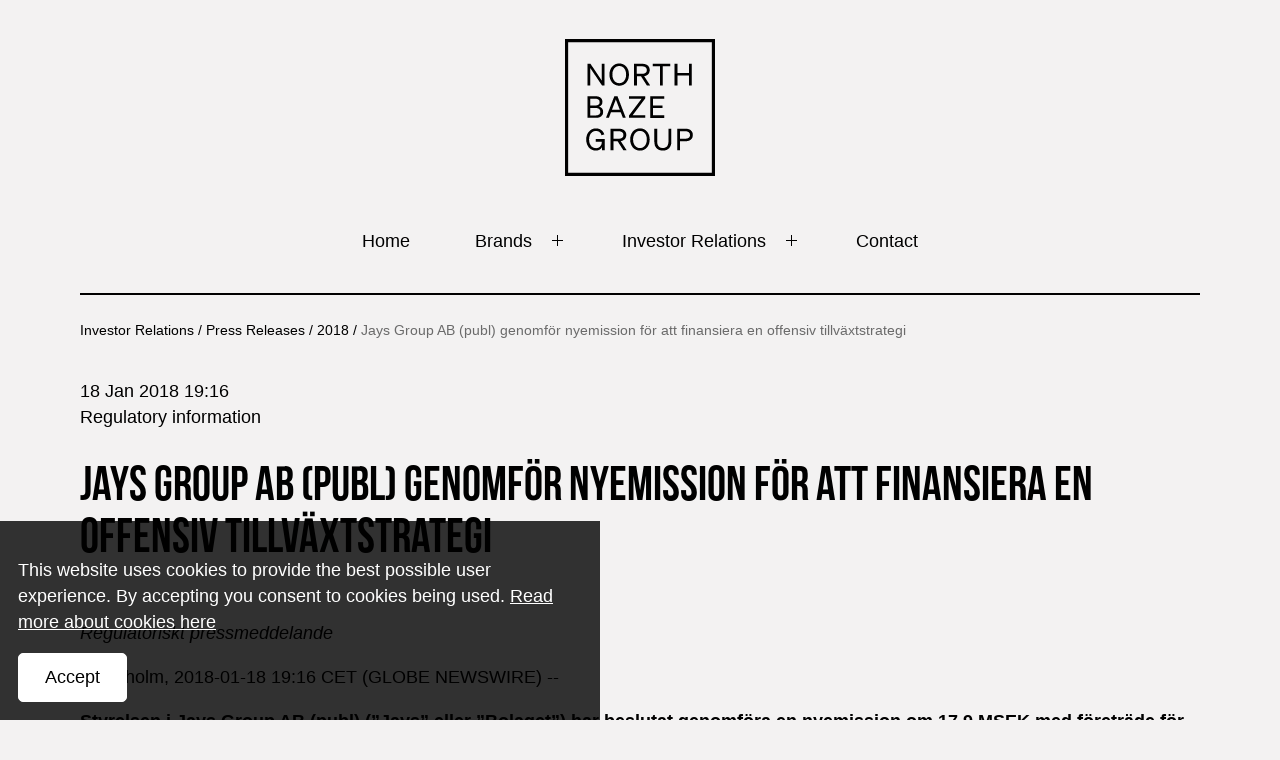

--- FILE ---
content_type: text/html; charset=utf-8
request_url: https://www.northbazegroup.com/investor-relations/press-releases/2018/jays-group-ab-publ-genomfor-nyemission-for-att-finansiera-en-offensiv-tillvaxtstrategi/
body_size: 7988
content:
<!DOCTYPE html>
<html lang="en">
<head>
	

<title>Jays Group AB (publ) genomför nyemission för att finansiera en offensiv tillväxtstrategi | Northbaze Group</title>
<meta property="og:title" content="Jays Group AB (publ) genomför nyemission för att finansiera en offensiv tillväxtstrategi | Northbaze Group" />
<meta name="twitter:title" content="Jays Group AB (publ) genomför nyemission för att finansiera en offensiv tillväxtstrategi | Northbaze Group" />
<link rel="canonical" href="https://www.northbazegroup.com/investor-relations/press-releases/2018/jays-group-ab-publ-genomfor-nyemission-for-att-finansiera-en-offensiv-tillvaxtstrategi/">
<meta charset="utf-8" />
<meta http-equiv="X-UA-Compatible" content="IE=edge" />
<meta name="viewport" content="width=device-width, initial-scale=1.0" />
<meta property="og:url" content="https://www.northbazegroup.com/investor-relations/press-releases/2018/jays-group-ab-publ-genomfor-nyemission-for-att-finansiera-en-offensiv-tillvaxtstrategi/" />
<meta name="twitter:url" content="https://www.northbazegroup.com/investor-relations/press-releases/2018/jays-group-ab-publ-genomfor-nyemission-for-att-finansiera-en-offensiv-tillvaxtstrategi/" />
<meta property="og:type" content="website"/>

<meta name="Description" content="" />
<meta property="og:description" content="" />
<meta name="twitter:description" content="" />
<meta name="twitter:card" content="summary">


<style id="_cssgrid">#_673-1{grid-area:1/1/7/25;}#_673-2{grid-area:7/1/29/25;}#_673-4{grid-area:23/1/32/25;}#_673-5{grid-area:29/1/31/25;}#_673-2-1{grid-area:3/1/31/25;}@media(max-width: 768px) {._section-container[data-id^="673-"] ._grid { display: block; }}
#_40-2{grid-area:9/1/18/25;}#_40-4{grid-area:1/1/8/25;}@media(max-width: 768px) {._section-container[data-id^="40-"] ._grid { display: block; }}
</style>
<style id="_iegrid">#_673-1{-ms-grid-row:1;-ms-grid-column:1;-ms-grid-row-span:6;-ms-grid-column-span:24;}#_673-2{-ms-grid-row:7;-ms-grid-column:1;-ms-grid-row-span:22;-ms-grid-column-span:24;}#_673-4{-ms-grid-row:23;-ms-grid-column:1;-ms-grid-row-span:9;-ms-grid-column-span:24;}#_673-5{-ms-grid-row:29;-ms-grid-column:1;-ms-grid-row-span:2;-ms-grid-column-span:24;}#_673-2-1{-ms-grid-row:3;-ms-grid-column:1;-ms-grid-row-span:28;-ms-grid-column-span:24;}#_40-2{-ms-grid-row:9;-ms-grid-column:1;-ms-grid-row-span:9;-ms-grid-column-span:24;}#_40-4{-ms-grid-row:1;-ms-grid-column:1;-ms-grid-row-span:7;-ms-grid-column-span:24;}</style>


<link rel="stylesheet" href="/main_1713871180248.css" type="text/css">



<link rel="apple-touch-icon" sizes="180x180" href="/favicons/apple-touch-icon.png">
<link rel="icon" type="image/png" sizes="32x32" href="/favicons/favicon-32x32.png">
<link rel="icon" type="image/png" sizes="16x16" href="/favicons/favicon-16x16.png">
<link rel="manifest" href="/favicons/site.webmanifest">
<link rel="mask-icon" href="/favicons/safari-pinned-tab.svg" color="#5bbad5">
<link rel="shortcut icon" href="/favicons/favicon.ico">
<meta name="msapplication-TileColor" content="#da532c">
<meta name="msapplication-config" content="/favicons/browserconfig.xml">
<meta name="theme-color" content="#ffffff">

<link rel="alternate" hreflang="en" href="https://www.northbazegroup.com/investor-relations/press-releases/2018/jays-group-ab-publ-genomfor-nyemission-for-att-finansiera-en-offensiv-tillvaxtstrategi/" />








</head>
<body class="no-js live page673 subnav-type-hover subnav-width-auto nav-thirdlevel-toggle nav-swipe-left nav-toggle-left">
    <svg style="display: none;">
    <symbol id="svg-Search" viewBox="0 0 1792 1792"><path fill="currentColor" d="M1216 832q0-185-131.5-316.5t-316.5-131.5-316.5 131.5-131.5 316.5 131.5 316.5 316.5 131.5 316.5-131.5 131.5-316.5zm512 832q0 52-38 90t-90 38q-54 0-90-38l-343-342q-179 124-399 124-143 0-273.5-55.5t-225-150-150-225-55.5-273.5 55.5-273.5 150-225 225-150 273.5-55.5 273.5 55.5 225 150 150 225 55.5 273.5q0 220-124 399l343 343q37 37 37 90z"/></symbol><symbol id="svg-Nav-show" viewBox="0 0 25 25"><path stroke="currentColor" stroke-width="1" d="M12.5 7 v11 M 7 12.5 h11z"></path>

</symbol><symbol id="svg-Nav-hide" viewBox="0 0 25 25"><path stroke="currentColor" stroke-width="1" d="M 7 12.5 h11z"></path>

</symbol><symbol id="svg-Close" viewBox="0 0 44 44"><path d="M38.824 0L44 5.178 5.176 44 0 38.825 38.824 0z" fill="currentColor"></path><path d="M5.176 0L44 38.825 38.824 44 0 5.178 5.176 0z"  fill="currentColor"></path></symbol><symbol id="svg-NBZG-logo-dark" viewBox="0 0 730 665"><path class="st0" d="M730 665H0V0h730v665zM15.3 649.7h699.3V15.3H15.3v634.4z"></path><path class="st0" d="M192.1 120.4v104.8H180l-57.2-84.4v84.4h-13.4V120.4H124l54.5 81v-81h13.6zM219.5 193.5c-2.1-6.4-3.1-13.3-3.1-20.7 0-7.4 1-14.3 3.1-20.7 2.1-6.4 5.1-12 9.1-16.9 4.4-5.4 9.6-9.4 15.7-12.3 6.1-2.8 12.6-4.2 19.6-4.2 7 0 13.6 1.4 19.6 4.2 6.1 2.8 11.3 6.9 15.6 12.3 4 4.9 7 10.5 9.1 16.9 2.1 6.4 3.1 13.3 3.1 20.7 0 7.4-1 14.3-3.1 20.7-2.1 6.4-5.1 12-9.1 16.9-4.3 5.4-9.5 9.4-15.6 12.3s-12.6 4.2-19.6 4.2c-7 0-13.6-1.4-19.6-4.2s-11.3-6.9-15.7-12.3c-4-4.9-7.1-10.6-9.1-16.9zm76-5.1c1.4-4.8 2-10 2-15.6 0-5.5-.7-10.7-2-15.6-1.4-4.8-3.4-9.1-6-12.8-3.1-4.3-6.9-7.6-11.2-9.9-4.4-2.3-9.2-3.4-14.3-3.4-5.2 0-9.9 1.1-14.3 3.4s-8.1 5.6-11.2 9.9c-2.6 3.7-4.6 8-6 12.8-1.4 4.8-2 10-2 15.6 0 5.5.7 10.7 2 15.6 1.4 4.8 3.4 9.1 6 12.8 3.1 4.3 6.9 7.6 11.2 9.9 4.4 2.3 9.2 3.4 14.3 3.4 5.2 0 9.9-1.1 14.3-3.4s8.1-5.6 11.2-9.9c2.6-3.8 4.6-8 6-12.8zM349.8 181.3v44h-14V120.4h40c11.5 0 20.4 2.7 26.8 8 6.4 5.3 9.6 12.8 9.6 22.4 0 8.2-2.3 14.8-7 19.9-4.7 5.1-11.3 8.4-19.9 9.9l29.1 44.7h-16.1l-28.2-44h-20.3zm0-12.2H375c7.5 0 13.2-1.6 17.2-4.7 4-3.2 6-7.7 6-13.7 0-5.8-2-10.3-6-13.5-4-3.2-9.7-4.7-17.2-4.7h-25.3v36.6zM511.8 132.6h-35.5v92.6h-14v-92.6h-35.5v-12.3h85v12.3zM603.4 120.4h14v104.8h-14v-48h-56.2v48h-14V120.4h14v44.5h56.2v-44.5zM109.3 382.7V277.9H148c11 0 19.4 2.3 25.3 7 5.8 4.7 8.8 11.4 8.8 20.3 0 5.6-1.4 10.4-4.2 14.4s-6.8 6.8-12 8.5c6.1 1.7 11 4.7 14.5 9.3 3.5 4.5 5.3 10 5.3 16.4 0 9.1-3.1 16.1-9.2 21.2-6.1 5.1-14.6 7.7-25.3 7.7h-41.9zm13.6-59.8h23.9c7.2 0 12.6-1.4 16.3-4.2 3.7-2.8 5.5-6.9 5.5-12.3s-1.8-9.6-5.5-12.4c-3.7-2.8-9.1-4.2-16.3-4.2h-23.9v33.1zm0 11.9v36.1h27.6c6.7 0 12-1.6 15.8-4.8 3.8-3.2 5.8-7.6 5.8-13.3 0-5.5-1.9-9.9-5.8-13.1-3.8-3.2-9.1-4.8-15.8-4.8h-27.6zM240 277.9h15.5l40.4 104.8h-14.2L271 355.1h-47l-10.5 27.6h-14L240 277.9zm7.4 15.8l-18.7 49.2h37.7l-19-49.2zM390.9 370.5v12.3H311V372l61.6-81.8h-60.9v-12.3h78.6v10.8l-61.6 81.8h62.2zM414.9 277.9h68.5v12.3h-54.6v32.3H475v12.3h-46.3v35.8h54.6v12.3h-68.5v-105zM180.3 540.2v-15.6c-2.2 5.2-6.1 9.3-11.7 12.5-5.5 3.2-11.8 4.7-18.8 4.7-6.9 0-13.4-1.4-19.3-4.3-6-2.9-11.1-6.9-15.3-12.2-3.9-4.9-6.9-10.5-8.9-16.8-2-6.3-3.1-13.1-3.1-20.4 0-7.4 1-14.3 3.1-20.7 2.1-6.4 5.1-12.1 9.1-16.9 4.3-5.4 9.5-9.5 15.6-12.3 6.1-2.9 12.6-4.3 19.6-4.3 9.8 0 18.3 2.5 25.3 7.6 7.1 5.1 12.2 12.2 15.4 21.5l-13.4 4.4c-1.9-6.7-5.3-11.9-9.9-15.6-4.7-3.6-10.4-5.5-17.2-5.5-5.3 0-10.1 1.1-14.5 3.4s-8.1 5.6-11.1 9.9c-2.6 3.7-4.6 8-6 12.9-1.4 4.9-2 10.1-2 15.6s.7 10.8 2 15.6c1.4 4.9 3.4 9.2 6.1 12.9 3 4.3 6.7 7.6 11.1 9.9 4.4 2.3 9.2 3.4 14.5 3.4 8.4 0 15.2-2.9 20.4-8.8 5.3-5.8 8-13.5 8.2-22.9h-30.1v-12.3h43.7v54.5h-12.8zM235.7 496.3v44h-14V435.4h40c11.5 0 20.4 2.7 26.8 8 6.4 5.3 9.6 12.8 9.6 22.4 0 8.2-2.3 14.8-7 19.9-4.7 5.1-11.3 8.4-19.9 9.9l29.1 44.7h-16.1l-28.2-44h-20.3zm0-12.1H261c7.5 0 13.2-1.6 17.2-4.7 4-3.2 6-7.7 6-13.7 0-5.8-2-10.3-6-13.5-4-3.2-9.7-4.7-17.2-4.7h-25.3v36.6zM320.3 508.5c-2.1-6.4-3.1-13.3-3.1-20.7 0-7.4 1-14.3 3.1-20.7 2.1-6.4 5.1-12 9.1-16.9 4.4-5.4 9.6-9.4 15.7-12.3s12.6-4.2 19.6-4.2c7 0 13.6 1.4 19.6 4.2s11.3 6.9 15.6 12.3c4 4.9 7 10.5 9.1 16.9 2.1 6.4 3.1 13.3 3.1 20.7 0 7.4-1 14.3-3.1 20.7-2.1 6.4-5.1 12-9.1 16.9-4.3 5.4-9.5 9.4-15.6 12.3-6.1 2.8-12.6 4.2-19.6 4.2-7 0-13.6-1.4-19.6-4.2-6.1-2.8-11.3-6.9-15.7-12.3-3.9-4.9-7-10.6-9.1-16.9zm76-5.1c1.4-4.8 2-10 2-15.6 0-5.5-.7-10.7-2-15.6-1.4-4.8-3.4-9.1-6-12.8-3.1-4.3-6.9-7.6-11.2-9.9-4.4-2.3-9.2-3.4-14.3-3.4-5.2 0-9.9 1.1-14.3 3.4s-8.1 5.6-11.2 9.9c-2.6 3.7-4.6 8-6 12.8-1.4 4.8-2 10-2 15.6 0 5.5.7 10.7 2 15.6 1.4 4.8 3.4 9.1 6 12.8 3.1 4.3 6.9 7.6 11.2 9.9 4.4 2.3 9.2 3.4 14.3 3.4 5.2 0 9.9-1.1 14.3-3.4s8.1-5.6 11.2-9.9c2.7-3.8 4.7-8 6-12.8zM445.8 530.4c-7.4-7.5-11-18.1-11-31.6v-63.4h14v62.9c0 9.9 2.4 17.5 7.1 22.9 4.7 5.3 11.4 8 20.1 8 8.7 0 15.4-2.7 20.2-8 4.8-5.3 7.2-12.9 7.2-22.9v-62.9h14v63.4c0 13.5-3.7 24.1-11 31.6-7.4 7.5-17.5 11.3-30.3 11.3-12.9 0-23-3.8-30.3-11.3zM559.7 496.3v44h-14V435.4h40c11.5 0 20.4 2.7 26.8 8 6.4 5.3 9.6 12.8 9.6 22.4s-3.2 17.1-9.6 22.5c-6.4 5.4-15.3 8-26.7 8h-26.1zm0-12.1H585c7.5 0 13.2-1.6 17.2-4.7 4-3.2 6-7.7 6-13.7 0-5.8-2-10.3-6-13.5-4-3.2-9.7-4.7-17.2-4.7h-25.3v36.6z"></path></symbol>    
</svg>




<a class="_skiplink" id="_skiptocontent" href="#_main" accesskey="s"><span>Skip to main content</span></a><a class="_skiplink" id="_skiptonav" href="#_mainnav"><span>Skip to navigation</span></a><a class="_skiplink" id="_skiptosearch" href="#"><span>Skip to search</span></a>

<header>
    <div id="_mobile-header"><a class="_logotype" href="/"><svg role="img" aria-label="Northbaze Group" width="730" height="665" viewBox="0 0 730 665">
                        <title>Logotype</title>
                        <use xlink:href="#svg-NBZG-logo-dark"></use>
                    </svg></a><button role="button" id="_toggle-nav" aria-expanded="false" aria-controls="_mobile-menu">
        <span>
            <span class="show">Menu</span>
            <span class="hide">Close</span>
        </span>
    </button></div>
    <div id="_mobile-menu" class="_mobile-menu">
        <div class="_mobile-menu-row _row-0"><a href="/">Home</a></div>
        <div id="_desktop-header"><div class="_cell-0-0"></div><div class="_cell-0-1"><a class="_logotype" href="/"><svg role="img" aria-label="Northbaze Group" width="730" height="665" viewBox="0 0 730 665">
                        <title>Logotype</title>
                        <use xlink:href="#svg-NBZG-logo-dark"></use>
                    </svg></a></div><div class="_cell-0-2"></div><div class="_cell-1-0"></div><div class="_cell-1-1"><a href="/">Home</a><nav id="_mainnav">
<ul id="_menu1" class="level1" data-togglelabel="undefined"><li><a  href="/brands/adiantes/">Brands</a><ul id="_menu30" class="level2" aria-hidden="true"><li><a  href="/brands/adiantes/">Adiantes</a></li><li><a  href="/brands/copter/">Copter</a></li><li><a  href="/brands/skalhuset/">SkalHuset</a></li><li><a  href="/brands/gaminghuset/">Gaminghuset</a></li><li><a  href="/brands/nordic-covers/">Nordic Covers</a></li><li><a  href="/brands/jays-headphones/">Jays Headphones</a></li><li><a  href="/brands/kavaj/">Kavaj</a></li><li><a  href="/brands/krusell/">Krusell</a></li></ul></li><li class="expanded"><a  href="/investor-relations/">Investor Relations</a><ul id="_menu12" class="level2" aria-hidden="true"><li><a  href="/investor-relations/corporate-governance/articles-of-association/">Corporate Governance</a><ul id="_menu53" class="level3" aria-hidden="true"><li><a  href="/investor-relations/corporate-governance/articles-of-association/">Articles of Association</a></li><li><a  href="/investor-relations/corporate-governance/annual-general-meeting/">Annual General Meeting</a></li><li><a  href="/investor-relations/corporate-governance/board-of-directors/">Board of Directors</a></li><li><a  href="/investor-relations/corporate-governance/certified-advisor-auditor/">Certified Advisor & Auditor</a></li><li><a  href="/investor-relations/corporate-governance/election-committee/">Election Committee</a></li><li><a  href="/investor-relations/corporate-governance/management/">Management</a></li></ul></li><li><a  href="/investor-relations/financial-information/key-figures/">Financial Information</a><ul id="_menu59" class="level3" aria-hidden="true"><li><a  href="/investor-relations/financial-information/key-figures/">Key figures</a></li><li><a  href="/investor-relations/financial-information/financial-reports/">Financial reports</a></li><li><a  href="/investor-relations/financial-information/corporate-analyse-report/">Corporate Analyse Report</a></li><li><a  href="/investor-relations/financial-information/calendar/">Calendar</a></li><li><a  href="/investor-relations/financial-information/new-issue/">New Issue</a></li></ul></li><li class="expanded"><a  href="/investor-relations/press-releases/">Press Releases</a></li><li><a  href="/investor-relations/press-material/">Press Material</a></li><li><a  href="/investor-relations/stock-info/stock-performance/">Stock Info</a><ul id="_menu63" class="level3" aria-hidden="true"><li><a  href="/investor-relations/stock-info/stock-performance/">Stock Performance</a></li><li><a  href="/investor-relations/stock-info/share-capital-history/">Share Capital History</a></li><li><a  href="/investor-relations/stock-info/shareowner-list/">Shareowner List</a></li><li><a  href="/investor-relations/stock-info/insider-holdings/">Insider holdings</a></li><li><a  href="/investor-relations/stock-info/nasdaq-first-north/">NASDAQ First North</a></li></ul></li><li><a  href="/investor-relations/subscribe/">Subscribe</a></li></ul></li><li><a  href="/contact/">Contact</a></li></ul></nav></div><div class="_cell-1-2"></div></div>
        
    </div>
</header>
    <main id="_main">
		<div data-id="673-1" class="_section-container Margin-bottom">
			
			<div class="_section">
				<div class="_grid">
					
            <div id="_673-1" class="_block">
                
        
        <div class="_block-content">
            
<nav class="breadcrumb">
    <ul><li><a href="/">Home</a></li><li><a href="/investor-relations/">Investor Relations</a></li><li><a href="/investor-relations/press-releases/">Press Releases</a></li><li><a href="/investor-relations/press-releases/">2018</a></li><li><span>Jays Group AB (publ) genomför nyemission för att finansiera en offensiv tillväxtstrategi</span></li></ul>
</nav>

        </div>
        
    
            </div>
        
            <div id="_673-2" class="_block">
                
        
        <div class="_block-content">
            
<style>._pagecontent-5 *:nth-child(1) {
        -ms-grid-row: 1;
        -ms-grid-column: 1;
        -ms-grid-row-span: 1;
        -ms-grid-column-span: 6;
        grid-area: 1/1/2/7;
    }._pagecontent-5 *:nth-child(2) {
        -ms-grid-row: 2;
        -ms-grid-column: 1;
        -ms-grid-row-span: 1;
        -ms-grid-column-span: 6;
        grid-area: 2/1/3/7;
    }._pagecontent-5 *:nth-child(3) {
        -ms-grid-row: 3;
        -ms-grid-column: 1;
        -ms-grid-row-span: 1;
        -ms-grid-column-span: 6;
        grid-area: 3/1/4/7;
    }._pagecontent-5 *:nth-child(4) {
        -ms-grid-row: 4;
        -ms-grid-column: 1;
        -ms-grid-row-span: 1;
        -ms-grid-column-span: 6;
        grid-area: 4/1/5/7;
    }._pagecontent-5 *:nth-child(5) {
        -ms-grid-row: 5;
        -ms-grid-column: 1;
        -ms-grid-row-span: 1;
        -ms-grid-column-span: 6;
        grid-area: 5/1/6/7;
    }._pagecontent-5 *:nth-child(6) {
        -ms-grid-row: 6;
        -ms-grid-column: 1;
        -ms-grid-row-span: 1;
        -ms-grid-column-span: 6;
        grid-area: 6/1/7/7;
    }._pagecontent-5 *:nth-child(7) {
        -ms-grid-row: 7;
        -ms-grid-column: 1;
        -ms-grid-row-span: 1;
        -ms-grid-column-span: 6;
        grid-area: 7/1/8/7;
    }._pagecontent-5 *:nth-child(8) {
        -ms-grid-row: 8;
        -ms-grid-column: 1;
        -ms-grid-row-span: 1;
        -ms-grid-column-span: 6;
        grid-area: 8/1/9/7;
    }._pagecontent-5 { 
    grid-template-columns: auto 1fr 1fr 1fr 1fr 1fr; 
    -ms-grid-columns: auto 1fr 1fr 1fr 1fr 1fr; 
}</style>

<div class="_pagecontent _pagecontent-5">

<time class="__created">18 Jan 2018 19:16</time><div class="__isRegulatory">Regulatory information</div><h1 class="__name">Jays Group AB (publ) genomför nyemission för att finansiera en offensiv tillväxtstrategi</h1><p class="__intro"></p><div class="__bodytext"><p><em>Regulatoriskt pressmeddelande</em></p><p>Stockholm, 2018-01-18 19:16 CET (GLOBE NEWSWIRE) --  	&nbsp;</p> <p> 	<strong><span><span>Styrelsen i Jays Group AB (publ) (”Jays” eller ”Bolaget”) har beslutat genomföra en nyemission om 17,9 MSEK med företräde för Bolagets befintliga aktieägare. I syfte att tillmötesgå en eventuell överteckning i företrädesemissionen har styrelsen beslutat att inkludera en övertilldelningsoption om ytterligare högst 7,2 MSEK. Sammanlagt kan Bolaget således tillföras 25,1 MSEK före emissionskostnader. Teckningstiden löper under perioden 31 januari till och med 15 februari 2018. Företrädesemissionen omfattas till omkring 85 procent av teckningsförbindelser och garantiåtaganden och genomförs i syfte att genomföra investeringar i produktportföljen, försäljningskanaler, digital marknadsföring, förvärv och därutöver stärka den finansiella flexibiliteten i enlighet med Jays nya tillväxtstrategi.</span></span></strong></p> <p> 	<span><span>Styrelsen i Jays beslutade den 18 januari 2018, med stöd av bemyndigande lämnat vid årsstämman den 19 oktober 2017, att genomföra en företrädesemission om 17,9 MSEK före emissionskostnader. I samband med nyemissionen kommer den bryggfinansiering om 6 MSEK Bolaget upptagit från större aktieägare för redan påbörjade satsningar innan emissionen att kvittas som en del av emissionslikviden. Efter kvittningar och emissionskostnader beräknas nyemissionen tillföra Bolaget cirka 9,8 MSEK. Styrelsen har vidare beslutat om att inkludera en övertilldelningsoption om högst 7,2 MSEK före emissionskostnader. Sammanlagt kan Bolaget genom företrädesemissionen och vid fullt utnyttjande av övertilldelningsoptionen tillföras 25,1 MSEK före kvittningar och emissionskostnader.</span></span></p> <p> 	<span><span>Emissionen genomförs för att tillföra Bolaget kapital för att genomföra investeringar i produktportföljen, försäljningskanaler, digital marknadsföring och förvärv i enlighet med Bolagets nya tillväxtstrategi presenterad den 15 november 2017</span></span> <span><span>och därutöver stärka den finansiella flexibiliteten. Det ytterligare kapitaltillskott som ett eventuellt utnyttjande av övertilldelningsoptionen skulle medföra innebär ökade möjligheter till intensifierad expansionstakt samt stärker Bolaget inför den fortsatta förvärvsdrivna tillväxten som planeras.</span></span></p> <p> 	<span><span>För att säkerställa företrädesemissionen har Bolaget ingått teckningsförbindelser och garantiavtal med ett antal större aktieägare, externa investerare samt styrelse och ledning om totalt cirka 85 procent av emissionsbeloppet. Bland annat har Bolagets huvudägare, tillika styrelsemedlemmar, Håkan Larsson, Erik Fischbeck och Gert Nordin åtagit sig att teckna aktier i företrädesemission, privat och genom bolag, genom teckningsförbindelser om totalt 7,2 MSEK, motsvarande drygt 40 procent av emissionsbeloppet.</span></span></p> <p> 	<span><em>”Med den planerade företrädesemissionen skapas de förutsättningar som bolaget behöver för att ta nästa steg i byggandet av ett lönsamt tillväxtföretag som kan skapa ett ökat värde för våra aktieägare.&nbsp; Jag, styrelsen och övriga storägare Gert Nordin och Erik Fischbeck, tror starkt på bolaget och har tillsammans tecknat oss för 40 % av emissionsbeloppet"</em> säger styrelseordförande Håkan Larsson.</span></p> <p> 	<strong><span><span>Villkor för företrädesemissionen</span></span></strong></p> <p> 	<span><span>De som på avstämningsdagen den 26 januari 2018 är registrerade i den av Euroclear, för Jays räkning, förda aktieboken som aktieägare i Jays kommer att erhålla en (1) teckningsrätt för varje innehavd aktie. Tre (3) teckningsrätter berättigar till teckning av en (1) ny aktie till en teckningskurs om 1,80 SEK per aktie. Teckning sker genom samtidig betalning eller kvittning under perioden 31 januari – 15 februari 2018.</span></span></p> <p> 	<span><span>Företrädesemissionen innebär vid full teckning att aktiekapitalet ökas med 1&nbsp;493&nbsp;333,40 SEK till 5&nbsp;973&nbsp;333,90 SEK och antalet aktier med 9&nbsp;955 556 till totalt 39&nbsp;822&nbsp;226 aktier. Utspädningen för befintliga ägare uppgår till 25 procent vid full teckning. </span></span></p> <p> 	<span><span>För det fall samtliga aktier inte tecknas med stöd av teckningsrätter skall styrelsen, inom ramen för emissionens högsta belopp, besluta om fördelning av aktier som tecknats utan stöd av teckningsrätter. Sådan fördelning skall i första hand ske till tecknare som utnyttjat teckningsrätter i nyemissionen i förhållande till det antal teckningsrätter som var och en utnyttjat för teckning och i andra hand till övriga tecknare i förhållande till tecknat belopp, samt i den mån detta inte kan ske, genom lottning. För aktier som inte tecknats med eller utan stöd av teckningsrätter enligt ovan, skall tilldelning ske till garanter av emissionen pro rata i förhållande till garanterat belopp.</span></span></p> <p> 	<span><span>I det fall företrädesemissionen övertecknas kan styrelsen inom 30 dagar från sista teckningsdag i företrädesemissionen (dock senast den 17 mars 2018) besluta att utnyttja övertilldelningsoptionen genom vilken Bolaget kan tillföras ytterligare högst 7,2 MSEK genom emission av ytterligare som högst 4&nbsp;000&nbsp;000 aktier till en teckningskurs om 1,80 SEK per aktie.</span></span></p> <p> 	<span><span>Övertilldelningsoptionen innebär vid fullt utnyttjande att aktiekapitalet ökas med 600&nbsp;000,00 SEK till 6&nbsp;573&nbsp;333,90 SEK och antalet aktier med 4&nbsp;000 000 till totalt 43&nbsp;822 226 aktier. Utspädningen för befintliga ägare uppgår till cirka 9 procent vid fullt utnyttjande.</span></span></p> <p> 	<span><span>Styrelsen skall besluta om tilldelning vid ett eventuellt utnyttjande av övertilldelningsoptionen i syfte att tillföra Bolaget ytterligare strategiska investerare samt att bredda Bolagets ägarkrets.</span></span></p> <p> 	<span><span>De nyemitterade aktierna berättigar till utdelning första gången på den avstämningsdag för utdelning som inträffar närmast efter det att aktierna har förts in i Bolagets aktiebok.</span></span></p> <p> 	<strong><span><span>Preliminär tidplan för företrädesemissionen</span></span></strong></p> <p> 	<span><span>24 januari 2018&nbsp;&nbsp;&nbsp;&nbsp;&nbsp;&nbsp;&nbsp;&nbsp;&nbsp;&nbsp;&nbsp;&nbsp;&nbsp;&nbsp;&nbsp;&nbsp;&nbsp;&nbsp;&nbsp;&nbsp;&nbsp;&nbsp;&nbsp;&nbsp;&nbsp; Sista handelsdag i aktien med rätt att delta i företrädesemissionen</span></span></p> <p> 	<span><span>25 januari 2018&nbsp;&nbsp;&nbsp;&nbsp;&nbsp;&nbsp;&nbsp;&nbsp;&nbsp;&nbsp;&nbsp;&nbsp;&nbsp;&nbsp;&nbsp;&nbsp;&nbsp;&nbsp;&nbsp;&nbsp;&nbsp;&nbsp;&nbsp;&nbsp;&nbsp; Första handelsdag i aktien utan rätt att delta i företrädesemissionen</span></span></p> <p> 	<span><span>26 januari 2018&nbsp;&nbsp;&nbsp;&nbsp;&nbsp;&nbsp;&nbsp;&nbsp;&nbsp;&nbsp;&nbsp;&nbsp;&nbsp;&nbsp;&nbsp;&nbsp;&nbsp;&nbsp;&nbsp;&nbsp;&nbsp;&nbsp;&nbsp;&nbsp;&nbsp; Avstämningsdag för deltagande i företrädesemissionen, dvs aktieägare som är registrerade i aktieboken per denna dag &nbsp;kommer att erhålla teckningsrätter med rätt att delta i företrädesemissionen</span></span></p> <p> 	<span><span>26 januari 2018&nbsp;&nbsp;&nbsp;&nbsp;&nbsp;&nbsp;&nbsp;&nbsp;&nbsp;&nbsp;&nbsp;&nbsp;&nbsp;&nbsp;&nbsp;&nbsp;&nbsp;&nbsp;&nbsp;&nbsp;&nbsp;&nbsp;&nbsp;&nbsp;&nbsp; Beräknad dag för offentliggörande av prospekt</span></span></p> <p> 	<span><span>31 januari – 15 februari 2018&nbsp;&nbsp;&nbsp;&nbsp; Teckningsperiod</span></span></p> <p> 	<span><span>31 januari – 13 februari 2018&nbsp;&nbsp;&nbsp;&nbsp; Handel i teckningsrätter</span></span></p> <p> 	<span><span>31 januari - &nbsp;&nbsp;&nbsp;&nbsp;&nbsp;&nbsp;&nbsp;&nbsp;&nbsp;&nbsp;&nbsp;&nbsp;&nbsp;&nbsp;&nbsp;&nbsp;&nbsp;&nbsp;&nbsp;&nbsp;&nbsp;&nbsp;&nbsp;&nbsp;&nbsp;&nbsp;&nbsp;&nbsp;&nbsp;&nbsp;&nbsp; Handel med BTA på Nasdaq First North fram till dess att Bolagsverket har registrerat nyemissionen.</span></span></p> <p> 	<span><span>21 februari 2018&nbsp;&nbsp;&nbsp;&nbsp;&nbsp;&nbsp;&nbsp;&nbsp;&nbsp;&nbsp;&nbsp;&nbsp;&nbsp;&nbsp;&nbsp;&nbsp;&nbsp;&nbsp;&nbsp;&nbsp;&nbsp;&nbsp;&nbsp;&nbsp; Offentliggörande av utfallet i företrädesemissionen&nbsp;&nbsp;&nbsp;&nbsp;</span></span></p> <p> 	<strong><span><span>Rådgivare</span></span></strong></p> <p> 	<span><span>Erik Penser Bank AB är Bolagets finansiella rådgivare till Jays i samband med emissionen. </span></span></p> <p> 	<span><span>Advokatfirman Vinge är Bolagets legala rådgivare i samband med emissionen.</span></span></p> <p> 	<strong><span><span>För mera information, vänligen kontakta:&nbsp;</span></span></strong><br /> 	<span><span>Henrik Andersson, CEO</span></span><br /> 	<span>Mobil: +46 761 99 35 55</span><br /> 	<span>E-mail: <a href="/cdn-cgi/l/email-protection" class="__cf_email__" data-cfemail="1a727f746873715a707b6369727f7b7e6a7275747f6934797577">[email&#160;protected]</a></span></p> <p> 	<span>Information i detta pressmeddelande utgör inte ett erbjudande att förvärva, teckna eller på annat sätt handla med aktier, teckningsrätter eller andra värdepapper i Jays Group AB. Inbjudan till berörda personer att teckna aktier kommer endast att ske genom det prospekt som förväntas offentliggöras i samband med att teckningstiden i nyemissionen inleds</span></p> <p> 	<em><span>Jays Group AB (Publ) är noterat på NASDAQ OMX First North. Bolagets Certified Advisor är Remium Nordic Holding AB. Denna information är sådan information som Jays Group AB (publ) är skyldigt att offentliggöra enligt EU:s marknadsmissbruksförordning och lagen om värdepappersmarknaden. Informationen lämnades, genom ovanstående persons försorg, för offentliggörande den 18 januari 2018 kl.19.15 CET</span></em></p></div><div class="__contactinfo"></div><div class="__companyinfo"></div><div class="__files"><h2>Attachments</h2><ul><li><a href="/files/Main/20158/3284372/pressmeddelande-emissionsbeslut-2018-01-18pdf.pdf">Pressmeddelande Emissionsbeslut 2018-01-18.pdf</a></li></ul></div>
</div>
        </div>
        
    
            </div>
        
				</div>
			</div>
			
		</div>
	</main><footer>
		<div data-id="40-1" class="_section-container Footer">
			
			<div class="_section">
				<div class="_grid">
					
            <div id="_40-4" class="_block Centered">
                
        
        <div class="_block-content">
            <p class="copyright">Copyright © 2021 Northbaze Group AB (publ). All rights reserved.</p><div><a href="/cookies/">About privacy policies and cookies.</a></div>
        </div>
        
    
            </div>
        
				</div>
			</div>
			
		</div>
	</footer>
    
<div id="_cookiebanner-opt-in-out" class="hidden _cookiebanner-opt-in-out" data-nosnippet="true">
    <div class="_cookiebanner-opt-in-out--inner">
        <p>This website uses cookies to provide the best possible user experience. By accepting you consent to cookies being used.
<a href="/cookies/">Read more about cookies here</a></p>
        <div class="_cookie-buttons">
            <button><span>Accept</span></button> 
        </div>

        

    </div>
    
</div>


    


<script data-cfasync="false" src="/cdn-cgi/scripts/5c5dd728/cloudflare-static/email-decode.min.js"></script><script>window.waasconfig = {"lang":"en","pageId":673,"template":2,"gaoptout":true,"consentFunctions":[],"initFunctions":[],"cleanupFunctions":[],"optout":true,"plausible":"northbazegroup.com","thousandDelimiter":"","decimalSign":"","youtubedisclaimer":"You need to accept cookies to be able to watch this video.","youtubeaccept":"Accept","vimeodisclaimer":"","vimeoaccept":"","mapsdisclaimer":"","mapsaccept":""};</script><script src="/main_1713858122496.js"></script>




    <script defer src="/api/analytics"></script>

</body>
</html>


--- FILE ---
content_type: text/css; charset=UTF-8
request_url: https://www.northbazegroup.com/main_1713871180248.css
body_size: 13258
content:
@media (min-width:901px){#_middleregion{display:flex;margin:0 auto}div._cell-0-0,div._cell-0-1{-ms-grid-row-span:1;-ms-grid-column-span:1;-ms-grid-row:1}#_mobile-header,._mobile-menu-row{display:none}#_desktop-header{display:grid;display:-ms-grid;grid-template-columns:1fr minmax(0,1120px) 1fr;-ms-grid-columns:1fr minmax(0,1120px) 1fr}#_desktop-header>div{display:flex}div._cell-0-0{grid-area:1/1/2/2;-ms-grid-column:1}div._cell-0-1{grid-area:1/2/2/3;-ms-grid-column:2}div._cell-0-1>:nth-child(1){margin-left:auto;margin-right:auto}div._cell-0-2{grid-area:1/3/2/4;-ms-grid-row:1;-ms-grid-column:3;-ms-grid-row-span:1;-ms-grid-column-span:1}div._cell-1-0,div._cell-1-1,div._cell-1-2{-ms-grid-row:2;-ms-grid-row-span:1;-ms-grid-column-span:1}div._cell-1-0{grid-area:2/1/3/2;-ms-grid-column:1}div._cell-1-1{grid-area:2/2/3/3;-ms-grid-column:2}div._cell-1-2{grid-area:2/3/3/4;-ms-grid-column:3}}body.live._hero .Hero:first-child{margin-top:-239px;padding-top:239px}a,div,heading,ol,ul{box-sizing:border-box}html{font-size:13px}body{font-family:Arial,sans-serif;line-height:2rem;font-size:18px;background-color:#f3f2f2;color:#000}button,input,select,textarea{font-family:inherit;line-height:2rem;font-size:inherit}.Centered h1,h1.Centered{max-width:initial}#_middleregion,._section,.wrap{max-width:1120px}header{position:relative}._block{min-width:0}h1{font-size:48px;line-height:4rem;font-family:Bebas Neue,sans-serif}h2,h3{font-size:24px;line-height:30px;font-family:Avenir Light,sans-serif}@media (max-width:768px){h1{font-size:35px;line-height:40px}html{font-size:12px}body{font-size:16px}}@media (max-width:414px){h2{font-size:26px;line-height:30px}}@media (max-width:768px){h3{font-size:20px;line-height:24px}}@media (max-width:900px){#_desktop-header>div>*{display:none}#_desktop-header>div>#_mainnav{display:block}#_mobile-header,._mobile-menu-row{display:flex}#_mobile-header>:nth-child(1){position:absolute;left:50%;transform:translateX(-50%)}}@media (min-width:901px){#_mainnav,#_mainnav li,#_mainnav>ul{display:flex}#_mainnav .level2>li{-webkit-column-break-inside:avoid;page-break-inside:avoid;break-inside:avoid;width:300px}#_mainnav li{flex-wrap:wrap}#_mainnav ul ul{flex-basis:100%}#_mainnav .level3 ._toggle,#_mainnav .level3 ul{display:none}#_mainnav .level1>li>ul{position:absolute;display:none;z-index:4}#_mainnav .level1>li.children-visible>ul{display:block}._toggle{transform:translateY(-1000vh);position:absolute}#_mainnav .level2>li>._toggle,._toggle:focus{transform:none;position:static}#_mainnav .level2 ul{display:none}#_mainnav .level2 li.children-visible>ul,body.old_ie #_mainnav .level1>li:hover>ul,body.old_ie #_mainnav .level2 li.children-visible .level3{display:block}#_mainnav .level2 ul a{white-space:nowrap}#_mainnav li,body.old_ie #_mainnav .level2 li{position:relative}}@media (min-width:901px) and (hover:hover){#_mainnav .level2 li{position:relative}#_mainnav .level1>li:hover>ul,#_mainnav .level2 li.children-visible .level3{display:block}}@media (min-width:901px) and (hover:none){#_mainnav .level1>li>._toggle{transform:none;position:static}}@media (max-width:900px){._sectioninfo{display:none}#_mainnav a{display:block;flex:1;-ms-flex:1 0 auto}#_mainnav .level1 ul{display:none}#_mainnav li{position:relative;display:flex;flex-wrap:wrap}#_mainnav ul{flex-basis:100%}#_mainnav .level1 .children-visible>ul{display:block}._mobile-menu{position:fixed;z-index:2;top:0;transition:transform .3s ease-in-out;display:none}._menumode ._mobile-menu{display:block}._menutransition ._mobile-menu{transform:none}._mobile-menu{transform:translateX(-100%)}#_toggle-nav{position:relative}}._bg,._staticimg{background-size:cover;height:100%}@font-face{font-family:Avenir Light;src:url(/fonts/Avenir-Light.ttf) format("truetype")}@font-face{font-family:Avenir Roman;src:url(/fonts/Avenir-Roman.ttf) format("truetype")}@font-face{font-family:Bebas Neue;src:url(/fonts/BebasNeueBold.otf) format("opentype")}body{margin:0}._grid{width:100%;display:grid;display:-ms-grid;grid-template-columns:repeat(24,1fr);-ms-grid-columns:1fr 1fr 1fr 1fr 1fr 1fr 1fr 1fr 1fr 1fr 1fr 1fr 1fr 1fr 1fr 1fr 1fr 1fr 1fr 1fr 1fr 1fr 1fr 1fr}._block,._block-content{height:100%;box-sizing:border-box}._grid-polyfill ._grid{position:relative}._grid-polyfill ._block{position:absolute}._section,.wrap{box-sizing:border-box;margin:0 auto}.wrap:after{content:'';display:table;clear:both}._block ._bg picture,picture[data-imageid]{display:block;width:100%}._block,._block-content,._section,._section-container{position:relative}.wrap{padding:0 2rem;clear:both}a{text-decoration:none}._blocklink{position:absolute;top:0;left:0;width:100%;height:100%;z-index:1}._bg{position:absolute;top:0;left:0;width:100%;overflow:hidden}._block ._bg{padding:inherit;box-sizing:border-box}._block ._bg picture{height:100%;overflow:hidden}._staticimg{width:100%}._bg._middle ._staticimg{background-position-y:50%}._bg._top ._staticimg{background-position-y:0}._bg._bottom ._staticimg{background-position-y:100%}._bg._center ._staticimg{background-position-x:50%}._bg._left ._staticimg{background-position-x:0}._bg._right ._staticimg{background-position-x:100%}._bg img{width:100%;height:100%;object-fit:cover;position:absolute;left:0;top:0}._bg._top._left{background-position:0 0}._bg._top._left img{object-position:0 0}._bg._top._center{background-position:50% 0}._bg._top._center img{object-position:50% 0}._bg._top._right{background-position:100% 0}._bg._top._right img{object-position:100% 0}._bg._middle._left{background-position:0 50%}._bg._middle._left img{object-position:0 50%}._bg._middle._center{background-position:50% 50%}._bg._middle._center img{object-position:50% 50%}._bg._middle._right{background-position:100% 50%}._bg._middle._right img{object-position:100% 50%}._bg._bottom._left{background-position:0 100%}._bg._bottom._left img{object-position:0 100%}._bg._bottom._center{background-position:50% 100%}._bg._bottom._center img{object-position:50% 100%}._bg._bottom._right{background-position:100% 100%}._bg._bottom._right img{object-position:100% 100%}._bg._vimeo{display:flex;align-items:center;justify-content:center}._bg._vimeo>div{flex:1}._bg._vimeo._bottom{align-items:flex-end}._bg._vimeo._top{align-items:flex-start}._bg._vimeo._left{justify-content:flex-start}._bg._vimeo._right{justify-content:flex-end}._block-content picture>img,p>a>img,p>img{display:inline-block;max-width:100%;height:auto}._block-content picture>img.Centered,p>a>img.Centered,p>img.Centered{display:block;margin:0 auto}.parallax-mirror .parallax-slider{height:100%}.parallax-mirror .parallax-slider img{display:block;min-width:100%;min-height:100%}.parallax-mirror .parallax-slider img.highdensity{position:absolute;top:0;bottom:0}._hasbg ._block-content,._hasbg ._section,div._section-container._hasbg{background:0 0}._bgvideo video{position:absolute;object-fit:cover;width:100%;height:100%}._bg._top._left video{object-position:top left}._bg._top._center video{object-position:top center}._bg._top._right video{object-position:top right}._bg._middle._left video{object-position:middle left}._bg._middle._right video{object-position:middle right}._bg._bottom._left video{object-position:bottom left}._bg._bottom._center video{object-position:bottom center}._bg._bottom._right video{object-position:bottom right}button{cursor:pointer}._imagemap{position:relative}._imagemap svg{position:absolute;top:0;left:0;width:100%;height:100%}._imagemap picture>img{display:block}sub,sup{line-height:0;position:relative;vertical-align:baseline}sup{top:-.5em;font-size:75%}sub{bottom:-.25em}.Centered{text-align:center}@media (max-width:375px){body.live ._hidesp{display:none}}@media (max-width:667px) and (min-width:376px){body.live ._hidesp-l{display:none}}@media (max-width:768px) and (min-width:668px){body.live ._hideta{display:none}}@media (max-width:1024px) and (min-width:769px){body.live ._hideta-l{display:none}}@media (max-width:1366px) and (min-width:1025px){body.live ._hidedt{display:none}}@media (min-width:1366px){body.live ._hidews{display:none}}body.live div[data-showforvisitors]{display:none}._visuallyhidden{clip:rect(0 0 0 0);clip-path:inset(50%);height:1px;overflow:hidden;position:absolute;white-space:nowrap;width:1px}._accordion-heading button{-webkit-appearance:none;border:0;background:0;font-size:inherit;font-family:inherit;font-weight:inherit;padding:0;margin:0;display:block;width:100%;text-align:inherit;line-height:inherit}.js ._accordion{height:0;overflow:hidden;transition:height .3s}._grid._tabpanel[hidden]{display:none}._carousel{display:block;width:100%;overflow:hidden;position:relative}._carousel ._section-container{min-height:400px}._carousel_slides>div{top:0;width:100%;position:relative;display:inline-block;vertical-align:top}._carousel_frame{position:relative;overflow:hidden;line-height:0;white-space:nowrap}._carousel_frame ._block{line-height:2rem;white-space:normal}._carousel_dots{position:absolute;bottom:0;width:100%;text-align:center}._carousel_dots button{background:0;border:1px solid #000;margin-left:.5rem;margin-right:.5rem;width:1rem;height:1rem;border-radius:50%;padding:0}._carousel_dots button span{position:absolute;left:-100vw}._carousel_dots button.selected{background-color:#000}._carousel_dots button::after,._carousel_dots button::before{display:none}._carousel_prevnext{position:absolute;top:50%;left:50%;transform:translate(-50%,-50%);width:100%}._carousel_next,._carousel_prev{position:absolute!important}._carousel_prev{left:0}._carousel_next{right:0}#_vimeodisclaimer,#_youtubedisclaimer{position:absolute;top:0;height:100%;left:0;width:100%;background-color:rgba(255,255,255,.9);box-sizing:border-box;padding:1rem;margin:0;border:2px solid #000;display:flex;align-items:center;justify-content:center;text-align:center}[data-align-h=center] ._block-content,[data-align-h=right] ._block-content{flex-direction:column;display:flex}#_vimeodisclaimer p,#_youtubedisclaimer p{max-width:650px}#_vimeodisclaimer button,#_youtubedisclaimer button{margin-top:2rem}._carousel_counter{position:absolute;bottom:7%;width:100%;text-align:center}[data-align-h=center] ._block-content>*{margin:0 auto}[data-align-h=left] ._block-content>*{margin:0}[data-align-h=right] ._block-content>*{margin:0 0 0 auto}[data-align-v=middle] ._block-content{display:flex;flex-direction:column;justify-content:center}[data-align-v=bottom] ._block-content{display:flex;flex-direction:column;justify-content:flex-end}[data-align-v=bottom] ._block-content picture>img{display:block}[data-align-v=pushbottom] ._block-content{display:flex;flex-direction:column}[data-align-v=pushbottom] ._block-content>:last-child{margin-top:auto}[data-align-v=middle]:not([data-align-h]) ._block-content>*,[data-align-v=bottom]:not([data-align-h]) ._block-content>*,[data-align-v=pushbottom]:not([data-align-h]) ._block-content>*{width:100%}._block-content .breadcrumb ul{list-style:none;margin:0;padding:0}._block-content .breadcrumb ul li{padding:0;display:inline}#_cookiebanner,#_cookiebanner-opt-in-out.hidden,._cookiebanner-opt-in-out--settings:not(.visible){display:none}._cookiebanner-opt-in-out--inner{position:relative}._cookiebanner-opt-in-out--error-list li{color:red}#_toggle-nav .show,._skiplink{display:block}header{z-index:3}header ul{list-style:none;padding:0;margin:0}._skiplink{position:absolute;top:3rem;left:calc(50vw - 100px);z-index:1000;background:#fff;padding:1rem;transform:translateY(-1000vh)}#_mainnav ._toggle,#_toggle-nav{padding:0;background:0 0}._skiplink:focus{transform:none}#_toggle-nav{z-index:3;-webkit-appearance:none;border:0;padding:0;text-align:center;width:5rem;height:5rem}#_toggle-nav span span{position:absolute;bottom:0;width:100%}#_toggle-nav .hide{display:none}#_toggle-nav::after,#_toggle-nav>span::after,#_toggle-nav>span::before{content:'';background-color:currentColor;position:absolute;height:2px;width:2.5rem;left:1.25rem;transition:all .3s}#_toggle-nav>span{display:block}#_toggle-nav>span::before{top:1.9rem}#_toggle-nav>span::after{top:3.1rem}#_toggle-nav::after,._menutransition #_toggle-nav>span::after,._menutransition #_toggle-nav>span::before{top:2.5rem}._menutransition #_toggle-nav .show{display:none}#_mainnav ._toggle svg,._menutransition #_toggle-nav .hide{display:block}._menutransition #_toggle-nav::after{opacity:0}._menutransition #_toggle-nav>span::before{transform:rotate(45deg)}._menutransition #_toggle-nav>span::after{transform:rotate(-45deg)}#_mainnav ._toggle{margin:0;padding:0;border:0}#_mainnav ._toggle .hide{display:none}#_mainnav ._toggle .show,#_mainnav .children-visible>._toggle .hide{display:block}#_mainnav .children-visible>._toggle .show{display:none}._orderbook td:nth-child(1),._orderbook td:nth-child(2),._orderbook th:nth-child(1),._orderbook th:nth-child(2){text-align:right;width:10%}._orderbook td:nth-child(5),._orderbook td:nth-child(6),._orderbook th:nth-child(5),._orderbook th:nth-child(6){text-align:left;width:10%}._orderbook td:nth-child(3),._orderbook td:nth-child(4),._orderbook th:nth-child(3),._orderbook th:nth-child(4){width:30%;padding:0 10px}._orderbook td:nth-child(3)>div,._orderbook td:nth-child(4)>div,._orderbook th:nth-child(3)>div,._orderbook th:nth-child(4)>div{position:relative}._orderbook td:nth-child(3)>div div,._orderbook td:nth-child(4)>div div,._orderbook th:nth-child(3)>div div,._orderbook th:nth-child(4)>div div{position:absolute;top:50%;height:8px;margin-top:-4px}._orderbook td:nth-child(3) div,._orderbook th:nth-child(3) div{right:0}._orderbook td:nth-child(4) div,._orderbook th:nth-child(4) div{left:0}._pagecontent,._pagelist .item{display:grid;display:-ms-grid}#_sharegraph ._hoverline>div ._dot,._pagelist-filter ._tabs a,.legend:not(.rowbreak) .serie{display:inline-block}._pagelist-grid{display:grid;grid-gap:2rem;grid-template-columns:repeat(auto-fill,minmax(250px,1fr));grid-auto-rows:2rem;opacity:0}._pagelist-grid h2{grid-column:1/-1}._pagelist-grid.loaded{opacity:1}.ie ._pagelist-grid{display:flex;flex-wrap:wrap;width:calc(100% + 2rem);max-width:none;margin-left:-1rem}.ie ._pagelist-grid .item{width:calc(33.33% - 2rem);margin:1rem}#searchresults ul{list-style:none;margin:0;padding:0}#_sharegraph{display:grid;display:ms-grid}#_sharegraph ._newsjson,#_sharegraph._hidenews ._newsitems{display:none}#_sharegraph ._chart-container{position:relative}#_sharegraph ._y-axis{min-width:50px;line-height:0}#_sharegraph ._margin,#_sharegraph ._timeline{line-height:normal;font-size:75%}#_sharegraph ._y-axis span{transform:none}#_sharegraph ._newsitems{grid-row:2;grid-column:2;-ms-grid-row:2;-ms-grid-column:2;position:relative}#_sharegraph ._newsitems div{background:#000;width:4px;height:4px;transform:translate(-50%,-50%);border-radius:50%;position:absolute;z-index:1}#_sharegraph ._volumeLabel{grid-row:3;grid-column:2;-ms-grid-row:3;-ms-grid-column:2;border-bottom:1px solid #000;font-size:75%}#_sharegraph ._volume{margin-bottom:1px;margin-top:2rem;grid-row:3;grid-column:2;-ms-grid-row:3;-ms-grid-column:2;height:60px;position:relative}#_sharegraph ._volume div,#_sharegraph ._volume span{position:absolute;bottom:0}#_sharegraph ._volume div div{display:block;background:#ccc;width:80%;max-width:40px;top:0;transform:translateX(-50%)}#_sharegraph ._volume span{top:-2rem;transform:translateX(-50%);display:none;z-index:1}#_sharegraph ._volume .hover div{background:#000}#_sharegraph ._volume .hover span{display:block}#_sharegraph ._gridlines{border-bottom:1px solid #ccc;z-index:1}#_sharegraph ._timeline{grid-row:4;grid-column:2;-ms-grid-row:4;-ms-grid-column:2}#_sharegraph ._timeline div{position:relative;height:1rem}#_sharegraph ._timeline span{position:absolute;border-left:1px solid #ccc;padding-left:3px}#_sharegraph ._hoverline{position:absolute;top:0;bottom:0;left:20px;width:0;z-index:2;pointer-events:none;display:none;border-left:1px solid #ccc}#_sharegraph ._hoverline.hasnews{pointer-events:initial}#_sharegraph ._navchart.dragging ._cover,#_sharegraph ._navchart.dragging ._handle,#_sharegraph ._navchart.dragging ._navcover,#_sharegraph ._years,._chart .bars .bar span,._chart .combinedlabel,._chart-area:after,._chart-area>svg{pointer-events:none}#_sharegraph ._hoverline>span{transition:top .1s;width:8px;height:8px;border-radius:50%;margin-left:-4px;margin-top:-4px;position:absolute;box-sizing:border-box;border:1px solid #fff;box-shadow:0 0 0 4px rgba(0,0,0,.1)}#_sharegraph ._hoverline>div{box-sizing:border-box;white-space:nowrap;background:rgba(255,255,255,.9);border:1px solid #ccc;padding:5px 10px;position:absolute;display:block;margin-bottom:20px;left:50%;transform:translateX(-50%);line-height:20px}#_sharegraph ._hoverline>div span{float:none}#_sharegraph ._hoverline>div ._dot{width:10px;height:10px;margin-right:3px;margin-top:2px;border-radius:50%}#_sharegraph ._handle{cursor:e-resize;position:absolute;top:0;height:100%;width:20px;transform:translateX(-50%);z-index:3}#_sharegraph ._cover{position:absolute;top:0;height:100%;background:rgba(255,255,255,.6);z-index:2}#_sharegraph ._cover._leftcover{left:0}#_sharegraph ._cover._rightcover{right:0}#_sharegraph ._navcover{position:absolute;border:1px solid #ccc;box-sizing:border-box;cursor:-webkit-grab;z-index:2;height:100%;right:0}#_sharegraph ._years div{z-index:1;position:absolute;font-size:75%;border-left:1px solid #fff;padding-left:3px;height:100%}#_sharegraph ._years div span{position:absolute;bottom:3px;line-height:normal}#_sharegraph ._navchart{grid-row:5;grid-column:2;-ms-grid-row:5;-ms-grid-column:2;position:relative;height:4rem;margin-top:2rem;overflow:hidden}#_sharegraph ._navchart svg{position:absolute;left:0;width:100%;height:100%}#subnav li{position:relative}#subnav._expandable li:not(.expanded)>ul{display:none}._togglesubnav{position:absolute;right:0;top:0;margin:0;padding:0;border:0}._togglesubnav svg{display:block}._togglesubnav .hide{display:none}._togglesubnav .show,.expanded>._togglesubnav .hide{display:block}._subscribe ._result,._subscribe .textfield.waasvalidate,._subscribe._success ._fields,.expanded>._togglesubnav .show{display:none}._chart,._subscribe._fail ._fail,._subscribe._success ._success{display:block}._chart{margin:0;position:relative}._chart .combinedlabel{display:none;position:absolute;white-space:nowrap;background:rgba(255,255,255,.9);box-shadow:0 2px 4px rgba(0,0,0,.18);padding:1rem;left:50%;transform:translateX(-50%);margin-bottom:1rem}._chart .combinedlabel ._lbl{padding-left:1rem;position:relative}._chart .combinedlabel ._lbl::after{content:': '}._chart .combinedlabel ._lbl::before,._chart-area:after,._pie-connect:after,._x-axis-grouping span::before,.legend .symbol.line:before{content:''}._chart .combinedlabel ._lbl::before{position:absolute;width:8px;height:8px;left:0;top:.5rem;border-radius:50%}._chart .combinedlabels{z-index:3;display:flex}._chart .combinedlabels>div{flex:1;position:relative}._chart .combinedlabels>div:focus,._chart .combinedlabels>div:hover{background-color:rgba(255,255,255,.2)}._chart .combinedlabels>div:focus .combinedlabel,._chart .combinedlabels>div:hover .combinedlabel{display:block}._chart .bars{z-index:1;display:flex}._chart .bars div{display:flex;flex:1}._chart .bars .bar{position:relative;margin:0 auto;min-width:1px;display:block;text-align:center}._chart .bars .bar span{white-space:nowrap}._chart .bars .stackedbar{position:relative}._chart .bars .stackedbar .bar{position:absolute;left:50%;transform:translateX(-50%);width:100%}._chart .nolabel span{display:none}._chart .hoverlabel .bar span{opacity:0}._chart .hoverlabel:hover .bar span{opacity:1}._chart .label-above .bar>span{display:block;transform:translate(0,-100%);position:relative;z-index:1}._chart .chartSymbol,._chart .label-center .bar>span{position:absolute;top:50%;transform:translate(-50%,-50%)}._chart .label-center .bar>span{z-index:1}._chart .chartSymbol{left:50%;width:10px}._chart polygon{fill-opacity:.75}._chart._pie ._chart-area:after{padding-bottom:100%}._chart-title{padding-bottom:1em}._chart-container{display:grid;display:-ms-grid;grid:auto 1fr auto/auto 1fr auto;-ms-grid-columns:auto 1fr auto;-ms-grid-rows:auto 1fr auto;justify-content:stretch}._y-axis{display:flex;flex-direction:column}._y-axis.left{grid-row:2;grid-column:1;-ms-grid-row:2;-ms-grid-column:1;text-align:right}._y-axis.left.top{grid-row:1;-ms-grid-row:1;min-height:2rem}._y-axis.left.bottom{grid-row:3;-ms-grid-row:3}._y-axis.right{grid-row:2;grid-column:3;-ms-grid-row:2;-ms-grid-column:3;text-align:left}._y-axis.right.top{grid-row:1;-ms-grid-row:1;min-height:2rem}._y-axis.right.bottom{grid-row:3;-ms-grid-row:3}._y-axis span{transform:translateY(-1rem);flex:1}._chart-area{position:relative;box-sizing:border-box;grid-row:2;grid-column:2;-ms-grid-row:2;-ms-grid-column:2}._chart-area:after{display:block;width:100%}._chart-area>div,._chart-area>svg{position:absolute;width:100%;left:0;top:0;bottom:1px}._chart-area>svg{z-index:1}._chart-area line{stroke-linecap:round;stroke-width:2px}.linedots div{position:absolute;z-index:2;width:20px;height:20px;margin-left:-10px;margin-top:-10px;border-radius:50%}.linedots div>span{white-space:nowrap;position:absolute}.linedots div.label-above,.linedots div.label-below{text-align:center}.linedots div.label-above>span,.linedots div.label-below>span{transform:translateX(-50%)}.legend .symbol.line:before,.linedots div.label-left>span,.linedots div.label-right>span{transform:translateY(-50%);top:50%}.linedots div.label-above span{bottom:100%}.linedots div.label-below span{top:100%}.linedots div.label-right span{left:100%}.linedots div.label-left span{right:100%}.linedots div.hoverlabel>span{opacity:0}.linedots div.hoverlabel:hover>span{opacity:1}#_toggle-nav .hide,#_toggle-nav .show,._chart-animation .linedots ._chartanimate{opacity:0}._gridlines{grid-row:2;grid-column:2;-ms-grid-row:2;-ms-grid-column:2;display:flex;flex-direction:column}._gridlines span{flex:1}._x-axis{grid-row:3;grid-column:2;-ms-grid-row:3;-ms-grid-column:2;position:relative;display:flex}._x-axis span{flex:1;text-align:center}._x-axis-grouping{position:absolute;bottom:0;left:0;width:100%;display:flex;text-align:center}._x-axis-grouping span{position:relative}._x-axis-grouping span::before{position:absolute;top:0;left:3px;right:3px;border-top:1px solid}.legend.right,.legend.rightbottom{grid-row:2;grid-column:4;-ms-grid-row:2;-ms-grid-column:4}.legend.right.middle,.legend.rightbottom.middle{align-self:center}.legend.right.end,.legend.rightbottom.end{align-self:end}.legend.bottom{grid-row:4;grid-column:2;-ms-grid-row:4;-ms-grid-column:2}.legend.bottom.center{justify-self:center}.legend.bottom.end{justify-self:end}@media (max-width:767px){.legend.rightbottom{grid-row:4;grid-column:2;-ms-grid-row:4;-ms-grid-column:2}.legend.rightbottom.end,.legend.rightbottom.middle{align-self:inherit}}.legend span{float:left}.legend .symbol{width:1rem;height:1rem;float:left;margin-top:.5rem;margin-right:.5rem;position:relative}.legend .symbol.line:before{position:absolute;width:1rem;height:2px;background-color:currentColor}.legend:not(.rowbreak).bottom.start .serie{margin-right:1rem}.legend:not(.rowbreak).bottom.center .serie{margin-right:.5rem;margin-left:.5rem}.legend.rowbreak.right,.legend.rowbreak.rightbottom,.legend:not(.rowbreak).bottom.end .serie,.legend:not(.rowbreak).right,.legend:not(.rowbreak).rightbottom .serie{margin-left:1rem}.legend.rowbreak .serie{clear:both;overflow:auto}._pie .legend.bottom{grid-column-start:1;grid-column-end:4;-ms-grid-column-start:1;-ms-grid-column-end:4}._pie-labels{z-index:1}._pie-labels div{position:absolute}._pie-label{white-space:nowrap;transform:translate(-50%,-50%)}._pie-connect:after{position:absolute;left:50%;width:1px;height:100%;background:#000}figure._chart._flippedbar ._y-axis{flex-direction:row-reverse;grid-row:3!important;-ms-grid-row:3!important;grid-column:2;-ms-grid-column:2}figure._chart._flippedbar ._y-axis.top{grid-column:3;-ms-grid-column:3}figure._chart._flippedbar ._y-axis.bottom{grid-column:1;-ms-grid-column:1}figure._chart._flippedbar ._y-axis span{transform:translateX(1rem)}figure._chart._flippedbar ._chart-area,figure._chart._flippedbar ._x-axis{margin:0}figure._chart._flippedbar ._x-axis{flex-direction:column;grid-row:2;grid-column:1}figure._chart._flippedbar ._x-axis span{display:flex;justify-content:flex-end;align-items:center;padding-right:.5rem}figure._chart._flippedbar ._gridlines{flex-direction:row;border-bottom:0;border-left:1px solid #000}figure._chart._flippedbar ._gridlines span{border-top:0;border-right:1px solid #ccc}figure._chart._flippedbar .bars.flippedbars{flex-direction:column;position:static;height:100%}figure._chart._flippedbar .bars.flippedbars div{position:relative;flex-direction:column}figure._chart._flippedbar .bars.flippedbars .bar{height:100%;position:absolute;top:50%;display:flex;flex-direction:row;align-items:center}figure._chart._flippedbar .bars.flippedbars .bar span{padding:0 1rem}figure._chart._flippedbar .bars.flippedbars .label-above .bar,figure._chart._flippedbar .bars.flippedbars .label-inside .bar{justify-content:flex-end}figure._chart._flippedbar .bars.flippedbars .label-above .bar span{transform:translateX(100%)}figure._chart._flippedbar .bars.flippedbars .label-center .bar{justify-content:center}figure._chart._flippedbar ._chart-area{max-height:none;min-height:0}figure._chart._flippedbar ._chart-area::after{padding-bottom:0}._chart-animation ._chartanimate .bar{transform-origin:0 100%;transform:scaleY(0)}._chart-animation ._chartanimate .bar.neg{transform-origin:0 0}._chart-animation ._chartanimate .bar._chart-animation-done{transform:none}._chart-animation .flippedbars ._chartanimate .bar{transform:scaleX(0)}._chart-animation .flippedbars ._chartanimate .bar._chart-animation-done{transform:none}._chart-animation ._chartanimate.stackedbar .bar{transform:scaleY(0) translateX(-50%)}._chart-animation ._chartanimate.stackedbar .bar._chart-animation-done{transform:scaleY(1) translateX(-50%)}@keyframes _linedots{0%{transform:scale(0)}40%{transform:scale(1.3)}to{transform:scale(1)}}._chart-animation .linedots ._chartanimate._chart-animation-done{opacity:1;animation-name:_linedots;animation-duration:.5s}._chart-animation-ready ._chartanimate .bar{transition:transform .6s}._chart-animation-ready ._linechart clipPath rect{transition:transform 1.5s linear}._chart-animation ._linechart clipPath rect{transform:scaleX(0)}._chart-animation ._linechart clipPath._chart-animation-done rect{transform:none}.video-16-9{position:relative;aspect-ratio:16/9}.video-16-9 iframe{border:none;position:absolute;top:0;left:0;width:100%;height:100%}.old_ie .video-16-9{width:100%;height:0;padding-bottom:56.25%}._vimeoBg{height:max(100%,56.25vw)}._vimeoBg .video-16-9{height:100%;max-width:none}._vimeothumb,._youtubethumb{cursor:pointer;position:absolute;width:100%;height:100%;background-size:cover;background-repeat:no-repeat;background-position:50% 50%}a.Button,hr{background:#000}._vimeothumb svg.play-button,._youtubethumb svg.play-button{color:#333;position:absolute;top:50%;left:50%;transform:translate(-50%,-50%);height:100px;width:100px}@media (max-width:415px){._vimeothumb svg.play-button,._youtubethumb svg.play-button{height:50px;width:50px}}._vimeothumb:hover .play-button,._youtubethumb:hover .play-button{color:red}h1{margin-bottom:0}h2{margin:1rem 0}hr{height:2px;max-width:1120px;border:none;margin:0 auto 2rem}@media (max-width:1160px){hr{margin:0 2rem 2rem}}@media (max-width:900px){hr{margin:0 3.5rem 2rem}}@media (max-width:768px){hr{margin:0 3.5rem 4rem}}@media (max-width:414px){hr{margin:0 1.5rem 4rem}}a:hover{text-decoration:underline}a.Button{padding:1rem 2rem;display:inline-block;margin-top:2rem;border:2px solid #000;line-height:1.2;border-radius:5px;color:#fff;transition:all .2s ease}a.Button:hover{background:#fff;color:#000;transition:all .2s ease;text-decoration:none}@media (max-width:940px){.table-block{overflow:scroll}}body.live .Min_height{min-height:calc(100vh - 280px)}.breadcrumb ul{font-size:14px;list-style-type:none;line-height:18px}.breadcrumb ul a{text-decoration:none}.breadcrumb ul a:hover{color:#fb8225}.breadcrumb ul li:first-child{display:none}.breadcrumb ul li:not(:last-child):after{content:" / "}.breadcrumb ul li:last-child{color:#6b6b6b}._mf .mf-table tbody td,._mf .mf-table tbody th,._mf .mf-table thead th{text-align:left;width:initial}._mf[data-token="8b0224d6-209e-4365-be24-963453fc7aac"] ul{list-style:none;padding-left:0}._mf[data-token="8b0224d6-209e-4365-be24-963453fc7aac"] button{padding:1rem 2rem;display:inline-block;margin-top:2rem;border:2px solid #000;line-height:1.2;border-radius:5px;background:#000;color:#fff;transition:all .2s ease}._mf[data-token="8b0224d6-209e-4365-be24-963453fc7aac"] button:hover{background:#fff;color:#000;transition:all .2s ease;text-decoration:none}._mf[data-token="8b0224d6-209e-4365-be24-963453fc7aac"] button[disabled]{background:grey;border:none}._mf[data-token="8b0224d6-209e-4365-be24-963453fc7aac"] button[disabled]:hover{color:#fff}._mf[data-token="8b0224d6-209e-4365-be24-963453fc7aac"] .mfn-fields .mfn-field-label{display:initial!important;font-weight:700}._mf[data-token="8b0224d6-209e-4365-be24-963453fc7aac"] .mfn-fields .mfn-field-input{margin-left:1rem;width:30%;padding:.5rem;border:1px solid #dadada}._mf #mf-ticker-eb61957f-6d9e-416f-8104-7030535c9233{display:flex;font-size:24px}._mf #mf-ticker-eb61957f-6d9e-416f-8104-7030535c9233 div{margin:0 .35rem}._mf #mf-ticker-eb61957f-6d9e-416f-8104-7030535c9233 div:first-of-type{position:relative;background-image:url("data:image/svg+xml,%3C%3Fxml version='1.0' encoding='UTF-8' standalone='no'%3F%3E%3Csvg width='28px' height='24px' viewBox='0 0 28 24' version='1.1' xmlns='http://www.w3.org/2000/svg' xmlns:xlink='http://www.w3.org/1999/xlink'%3E%3C!-- Generator: Sketch 3.8.2 (29753) - http://www.bohemiancoding.com/sketch --%3E%3Ctitle%3EGroup 36%3C/title%3E%3Cdesc%3ECreated with Sketch.%3C/desc%3E%3Cdefs%3E%3C/defs%3E%3Cg id='Page-1' stroke='none' stroke-width='1' fill='none' fill-rule='evenodd'%3E%3Cg id='IR@2x' transform='translate(-461.000000, -464.000000)' fill='%23565349'%3E%3Cg id='Group-37' transform='translate(461.000000, 463.000000)'%3E%3Cg id='Group-36' transform='translate(0.000000, 1.000000)'%3E%3Cg id='1459808120_095_Chart'%3E%3Cg id='Group'%3E%3Cg id='Icons-with-numbers'%3E%3Cg id='Group'%3E%3Cpath d='M20.8636364,0 L27.8181818,0 L27.8181818,24 L20.8636364,24 L20.8636364,0 Z M10.4318182,9 L17.3863636,9 L17.3863636,24 L10.4318182,24 L10.4318182,9 Z M0,15 L6.95454545,15 L6.95454545,24 L0,24 L0,15 Z' id='Rectangle-165'%3E%3C/path%3E%3C/g%3E%3C/g%3E%3C/g%3E%3C/g%3E%3C/g%3E%3C/g%3E%3C/g%3E%3C/g%3E%3C/svg%3E");background-repeat:no-repeat;background-size:25px;background-position:left center;padding-left:2.5rem}._mf .mf-table-wrapper,._mf[data-token="0aa98aca-0c98-4d1b-a8fc-5c7a5db0c431"] .mf-kpi-table,._mf[data-token="3110d448-1d38-4b63-8d35-d6934fe62e53"] .mf-kpi-table{width:100%!important}._mf[data-token="921f0e35-ca38-49e8-8284-31c7d6a332f6"] .mf-source-text{font-size:15px;font-style:italic}._mf[data-token="28ca345c-31ab-4385-82fc-1c9733b65b27"]{padding-top:50px;padding-bottom:50px}._mf[data-token="28ca345c-31ab-4385-82fc-1c9733b65b27"] .mf-kpi-dashboard-item{display:flex;flex-direction:column}._mf[data-token="28ca345c-31ab-4385-82fc-1c9733b65b27"] .mf-kpi-dashboard-item .mf-kpi-dashboard-name{order:2}._mf[data-token="28ca345c-31ab-4385-82fc-1c9733b65b27"] .mf-kpi-dashboard-item .mf-kpi-dashboard-value{order:1;font-size:36px;line-height:40px}._mf[data-token="28ca345c-31ab-4385-82fc-1c9733b65b27"] .mf-kpi-dashboard-item .mf-kpi-dashboard-label{order:3}._pagecontent{margin-top:3rem}._pagecontent .__intro{font-style:italic}.Caption{font-size:15px;font-style:italic}@media (min-width:769px){.Border_top{border-top:1px solid #d6d6d6;padding-top:3rem}.Border_top h2,.Border_top h3,.Border_top p:first-of-type{margin-top:0}}@media (max-width:768px){._mf[data-token="28ca345c-31ab-4385-82fc-1c9733b65b27"] .mf-kpi-dashboard-item{width:100%;margin-bottom:20px}.Border_top h2{border-top:1px solid #d6d6d6;padding-top:2rem;margin:3rem 0 1rem}}@media (max-width:414px){.Image img{width:100%}}.External_link{display:flex;align-items:center;font-size:14px;margin:.5rem 0}.External_link:before{content:"";background-image:url("data:image/svg+xml,%3Csvg xmlns='http://www.w3.org/2000/svg' width='24' height='24' viewBox='0 0 24 24' fill='%230472bd'%3E%3Cpath d='M6.188 8.719c.439-.439.926-.801 1.444-1.087 2.887-1.591 6.589-.745 8.445 2.069l-2.246 2.245c-.644-1.469-2.243-2.305-3.834-1.949-.599.134-1.168.433-1.633.898l-4.304 4.306c-1.307 1.307-1.307 3.433 0 4.74 1.307 1.307 3.433 1.307 4.74 0l1.327-1.327c1.207.479 2.501.67 3.779.575l-2.929 2.929c-2.511 2.511-6.582 2.511-9.093 0s-2.511-6.582 0-9.093l4.304-4.306zm6.836-6.836l-2.929 2.929c1.277-.096 2.572.096 3.779.574l1.326-1.326c1.307-1.307 3.433-1.307 4.74 0 1.307 1.307 1.307 3.433 0 4.74l-4.305 4.305c-1.311 1.311-3.44 1.3-4.74 0-.303-.303-.564-.68-.727-1.051l-2.246 2.245c.236.358.481.667.796.982.812.812 1.846 1.417 3.036 1.704 1.542.371 3.194.166 4.613-.617.518-.286 1.005-.648 1.444-1.087l4.304-4.305c2.512-2.511 2.512-6.582.001-9.093-2.511-2.51-6.581-2.51-9.092 0z'/%3E%3C/svg%3E");background-repeat:no-repeat;background-size:contain;width:20px;height:20px;display:inline-block;margin-right:.5rem}.PDF_link:before,.document_link:before{background-image:url("data:image/svg+xml,%3Csvg width='18px' height='18px' viewBox='0 0 18 18' version='1.1' xmlns='http://www.w3.org/2000/svg' xmlns:xlink='http://www.w3.org/1999/xlink'%3E%3C!-- Generator: Sketch 54.1 (76490) - https://sketchapp.com --%3E%3Ctitle%3EPDF%3C/title%3E%3Cdesc%3ECreated with Sketch.%3C/desc%3E%3Cg id='Symbols' stroke='none' stroke-width='1' fill='none' fill-rule='evenodd'%3E%3Cg id='PDF' fill='%23df0000'%3E%3Cg id='Shape-Copy'%3E%3Cpath d='M8.17377932,7.46129032 C7.83988231,8.53548387 7.3608127,9.68225806 6.70753596,10.9451613 C6.41719074,11.4967742 6.097811,12.0193548 5.98167292,12.4548387 L6.14136279,12.3967742 L6.14136279,12.3967742 C7.98505492,11.6854839 9.72712624,11.2790323 10.9901279,11.0467742 C10.772369,10.9016129 10.5691273,10.7419355 10.3949202,10.5822581 C9.52388458,9.84193548 8.76898701,8.76774194 8.17377932,7.46129032 L8.17377932,7.46129032 Z M17.5809644,12.9919355 C17.3341709,13.2677419 16.8986531,13.4274194 16.2598936,13.4274194 C15.1565818,13.4274194 13.3564414,13.0935484 11.9047153,12.3532258 C9.4077465,12.6290323 7.5495371,12.9629032 6.05425922,13.4419355 C5.98167292,13.4709677 5.89456935,13.5 5.79294852,13.5435484 C3.99280817,16.6209677 2.65722016,18 1.48132203,18 C1.24904585,18 1.01676968,17.9419355 0.842562545,17.8403226 L0.14573402,17.3903226 L0.102182238,17.3177419 C0.000561411043,17.0564516 -0.0284731108,16.8096774 0.0295959329,16.533871 C0.189285803,15.7645161 1.01676968,14.5451613 2.75884099,13.4564516 C3.03466895,13.2532258 3.47018677,13.0209677 4.05087721,12.7451613 C4.48639504,11.9903226 4.95094739,11.1048387 5.44453426,10.1322581 C6.18491457,8.63709677 6.64946692,7.15645161 7.01239844,5.87903226 L7.01239844,5.86451613 C6.47525979,4.10806452 6.15588005,3.0483871 6.6930187,1.11774194 C6.82367405,0.566129032 7.30274366,0 7.83988231,0 L8.18829658,0 C8.52219358,0 8.84157332,0.116129032 9.07384949,0.348387097 C10.0319887,1.30645161 9.58195363,3.64354839 9.10288402,5.57419355 C9.07384949,5.66129032 9.05933223,5.73387097 9.04481497,5.77741935 C9.62550541,7.41774194 10.4529893,8.73870968 11.3675767,9.49354839 C11.7450255,9.78387097 12.166026,10.0741935 12.6305784,10.3354839 C13.2838551,10.2629032 13.9080974,10.233871 14.5033051,10.233871 C16.3034454,10.233871 17.39224,10.5532258 17.8132405,11.2354839 C17.9584132,11.4677419 18.0309995,11.7435484 17.9874477,12.033871 C17.9729304,12.3967742 17.8422751,12.7306452 17.5809644,12.9919355 L17.5809644,12.9919355 Z M16.9857567,11.9612903 C16.8405841,11.816129 16.2598936,11.4532258 14.2274771,11.4532258 C14.1258563,11.4532258 14.0242354,11.4532258 13.8935801,11.5983871 C14.9533401,12.0629032 15.9840657,12.3387097 16.6518597,12.3387097 C16.7534805,12.3387097 16.8405841,12.3241935 16.9276876,12.3096774 L16.9857567,12.3096774 C17.058343,12.2806452 17.1018948,12.266129 17.116412,12.1209677 C17.0873775,12.0774194 17.058343,12.0193548 16.9857567,11.9612903 L16.9857567,11.9612903 Z M3.67342843,14.0806452 C3.36856595,14.2548387 3.12177251,14.4145161 2.9765999,14.5306452 C1.94587438,15.4741935 1.29259763,16.4322581 1.22001133,16.983871 C1.87328807,16.766129 2.72980647,15.8080645 3.67342843,14.0806452 L3.67342843,14.0806452 Z M8.05764123,4.05 L8.13022753,3.99193548 C8.23184836,3.52741935 8.27540014,3.12096774 8.36250371,2.8016129 L8.40605549,2.56935484 C8.5512281,1.74193548 8.52219358,1.32096774 8.27540014,0.972580645 L8.05764123,0.9 C8.02860671,0.943548387 7.98505492,1.01612903 7.9560204,1.07419355 C7.70922697,1.68387097 7.72374423,2.74354839 8.05764123,4.05 L8.05764123,4.05 Z' fill-rule='nonzero'%3E%3C/path%3E%3C/g%3E%3C/g%3E%3C/g%3E%3C/svg%3E");background-repeat:no-repeat;background-size:contain;width:20px;content:"";height:20px}.document_link{display:flex;align-items:center;font-size:14px;margin:.5rem 0}.document_link:before{display:inline-block;margin-right:.5rem}.PDF_link{display:flex;align-items:center;font-size:14px;margin:.5rem 0}#_sharegraph,table{font-size:16px}.PDF_link:before{display:inline-block;margin-right:.5rem}._section-container.bg_black,table thead tr{background:#000;color:#fff}.Image_fullscreen{height:45rem;padding:0}.Image_fullscreen ._block,.Image_fullscreen ._block-content,.Image_fullscreen ._grid,.Image_fullscreen ._section{height:100%}.Image_fullscreen ._section{max-width:100%}@media (max-width:900px){.Image_fullscreen{height:25rem}._section-container{padding-left:3.5rem;padding-right:3.5rem;margin-bottom:-1.5rem}}@media (max-width:414px){._section-container{padding-left:1.5rem;padding-right:1.5rem}}@media (min-width:901px){._section-container,header{padding-left:2rem;padding-right:2rem}}.Margin-bottom{margin-bottom:3.5rem}::-webkit-scrollbar{-webkit-appearance:none;width:0;height:4px}::-webkit-scrollbar-thumb{border-radius:4px;background-color:#d6d6d6;-webkit-box-shadow:0 0 1px rgba(255,255,255,.5)}table{line-height:20px;border-collapse:collapse;width:100%;overflow:hidden}@media (max-width:414px){.Margin-bottom{margin-bottom:1.5rem}table{font-size:14px;line-height:18px}}table td,table th{padding:1rem}table thead tr span,table thead tr th{font-weight:400}table tbody th{text-align:left;font-weight:400}table tbody td:nth-child(n+4),table tbody th:nth-child(n+4),table td,table thead th{text-align:right}table tbody td:nth-child(3),table tbody th:nth-child(3){width:15rem}table tbody td,table thead th:nth-child(-n+3){text-align:left}table td{white-space:nowrap}table tbody tr:nth-child(odd){background:#fff}.table-responsive{position:relative;overflow:hidden}@media (max-width:900px){.table-responsive{padding:1rem 0}}.table-responsive.has-scroll::after{position:absolute;top:0;left:100%;width:50px;height:calc(100% - 40px);border-radius:10px 0 0 .2px;box-shadow:-5px 0 10px rgba(0,0,0,.25);content:""}#_cookiebanner,._cookiebanner-opt-in-out{position:fixed;bottom:0;left:0;max-width:600px;text-align:left;z-index:1000}.table-scroll{display:block;width:100%;min-height:.01%;-ms-overflow-style:-ms-autohiding-scrollbar;overflow-x:auto;overflow-y:hidden}@media (min-width:901px){.table-scroll{margin-bottom:40px}}.table-scroll table{margin-bottom:0}._cookiebanner-opt-in-out{padding:1em;color:#fff;background-color:rgba(0,0,0,.8);transition:transform .5s ease-in-out}._cookiebanner-opt-in-out a{color:#fff;text-decoration:underline}._cookiebanner-opt-in-out a:focus,._cookiebanner-opt-in-out a:hover,._cookiebanner-opt-in-out a:visited{color:#fff}._cookiebanner-opt-in-out button{padding:1rem 2rem;display:inline-block;line-height:1.2;border-radius:5px;transition:all .2s ease;margin-top:0;background:#fff;border:1px solid #fff;color:#000}#_acceptCookies span,._tabpanel h2{display:none}._cookiebanner-opt-in-out button:hover{transition:all .2s ease;text-decoration:none;background:#000;border:1px solid #000;color:#fff}#_cookiebanner{padding:1rem;color:#fff;background-color:rgba(0,0,0,.8);transition:transform .5s ease-in-out}#_cookiebanner p{margin:0;padding-right:50px}#_cookiebanner a{color:#fff;text-decoration:underline}#_sharegraph ._download:hover,._pagelist-filter ._tabs a:hover,._paging:hover,._section-container .newslist .item:hover,._subscribe ._fields button:hover,._tablist button:hover,.calendar .item .__link a:hover,.press-material .item a:hover,.press-material .item button:hover,.report-archive .item:hover a{text-decoration:none}#_cookiebanner.hidden{transform:translateX(-660px)}#_acceptCookies{position:absolute;right:0;top:0;padding:1rem;background:0 0;border:none;color:#fff}#_acceptCookies:hover{color:#ccc}@media (max-width:414px){#_sharegraph{padding-top:2rem}}#_sharegraph ._shortcuts{display:flex;margin:0 auto 2rem}#_sharegraph ._shortcuts button{background:0 0;border:1px solid #000;font-size:1.2rem;padding:.3rem 1rem;margin:0}#_sharegraph ._shortcuts button:not(:first-child){border-left:0}@media (max-width:414px){#_sharegraph ._shortcuts button{font-size:10px;line-height:11px}}#_sharegraph ._chart-container{padding-top:2rem}#_sharegraph ._download{padding:1rem 2rem;display:inline-block;margin-top:2rem;border:2px solid #000;line-height:1.2;border-radius:5px;background:#000;color:#fff;transition:all .2s ease;justify-self:start}#_sharegraph ._download:hover{background:#fff;color:#000;transition:all .2s ease}#_sharegraph ._y-axis{font-size:75%}#_sharegraph ._chart-area::after{padding-bottom:50%}#_sharegraph ._navchart path{fill:#ccc}._y-axis.left{padding-right:.5rem}._y-axis.right{padding-left:.5rem}._notpie ._chart-area{max-height:25rem;min-height:15rem}._chart-area:after{padding-bottom:70%}._gridlines{border-bottom:1px solid #000}._gridlines span{border-top:1px solid #ccc}._chart-area,._x-axis{margin:0 15%}#_ticker{font-size:16px;line-height:normal}._subscribe ._fields{display:flex;flex-direction:column}._subscribe ._fields button{padding:1rem 2rem;display:inline-block;border:2px solid #000;line-height:1.2;border-radius:5px;background:#000;color:#fff;transition:all .2s ease;align-self:flex-start;margin-top:0}._subscribe ._fields button:hover{background:#fff;color:#000;transition:all .2s ease}._subscribe .types{display:flex;flex-direction:column}._tablist,header #_desktop-header ._cell-1-1{justify-content:center}._subscribe .types label:first-child{margin-bottom:.5rem}._subscribe .types label span{margin-left:.5rem}._subscribe .types+label{padding:2rem 0}._subscribe .types+label span{font-weight:700}._subscribe .types+label input{width:30%;padding:.5rem;margin-left:1rem;border:.08em solid #dadada}@media (max-width:768px){._subscribe .types+label input{width:50%}}@media (max-width:414px){._subscribe .types+label input{width:90%;margin-left:0}}._subscribe .types+label ._result._fail{font-size:14px}._subscribe ._privacynotice p{margin:0 0 1.625rem}._tablist{display:flex;margin-bottom:4rem;border-top:1px solid #d6d6d6;padding-top:4rem}._tablist button{font-family:Avenir-Light;border:none;font-size:26px;line-height:30px;padding:0 0 .5rem;background:0 0;opacity:.5}._tablist button:not(:last-child){margin-right:2.5rem}@media (max-width:414px){._tablist{justify-content:space-between;margin-bottom:2rem}._tablist button{font-size:20px;line-height:26px;padding:0}._tablist button:not(:last-child){margin-right:0}}._tablist button[aria-selected=true]{opacity:1;border-bottom:1px solid #000}.brand-logo-container{height:45rem;display:flex;align-items:center;justify-content:center}.brand-logo-container .content{width:85%}@media (max-width:768px){.brand-logo-container .content{width:100%}}.brand-logo-container .content .image-container{display:flex}.brand-logo-container .content .image-container img{width:32rem}@media (max-width:900px){.brand-logo-container{height:24rem}.brand-logo-container .content .image-container img{width:22rem}}@media (max-width:768px) and (min-width:415px){.brand-logo-container .content .image-container{padding-left:3.5rem;padding-right:3.5rem}}.brand-logo-container .content .image-to-right{justify-content:flex-end}@media (max-width:414px){.brand-logo-container .content .image-to-right{justify-content:center}}.brand-logo-container .content .image-to-left{justify-content:flex-start}@media (max-width:414px){.brand-logo-container .content .image-to-left{justify-content:center}}.subheadings-container{display:flex;justify-content:space-between;border-bottom:1px solid #d6d6d6;padding:0 1rem 1rem}.subheadings-container div{font-size:16px;font-weight:600;width:25rem}.subheadings-container div:first-of-type,.subheadings-container div:last-child{width:10rem}@media (max-width:768px){.subheadings-container{display:none}}.calendar .item{display:flex;justify-content:space-between;align-items:flex-start;font-size:16px;padding:1.5rem 1rem;line-height:20px}.calendar .item:nth-child(odd){background:#eff1f1}.calendar .item:nth-child(even){background:#fff}.calendar .item div{width:25rem}.calendar .item div:first-of-type,.calendar .item div:last-child{width:10rem}.calendar .item div:not(:last-child){padding-right:1rem}@media (max-width:768px){.calendar .item{flex-direction:column}.calendar .item div,.calendar .item div:first-of-type,.calendar .item div:last-child{width:auto}.calendar .item div:not(:last-child){margin-bottom:.5rem}.calendar .item div:last-child{margin-top:1rem}}.calendar .item .__files ul{list-style:none;padding:0;margin:0}.calendar .item .__files ul li{display:flex;align-items:center;font-size:14px;margin:0}.calendar .item .__files ul li:before{content:"";background-image:url("data:image/svg+xml,%3Csvg width='18px' height='18px' viewBox='0 0 18 18' version='1.1' xmlns='http://www.w3.org/2000/svg' xmlns:xlink='http://www.w3.org/1999/xlink'%3E%3C!-- Generator: Sketch 54.1 (76490) - https://sketchapp.com --%3E%3Ctitle%3EPDF%3C/title%3E%3Cdesc%3ECreated with Sketch.%3C/desc%3E%3Cg id='Symbols' stroke='none' stroke-width='1' fill='none' fill-rule='evenodd'%3E%3Cg id='PDF' fill='%23df0000'%3E%3Cg id='Shape-Copy'%3E%3Cpath d='M8.17377932,7.46129032 C7.83988231,8.53548387 7.3608127,9.68225806 6.70753596,10.9451613 C6.41719074,11.4967742 6.097811,12.0193548 5.98167292,12.4548387 L6.14136279,12.3967742 L6.14136279,12.3967742 C7.98505492,11.6854839 9.72712624,11.2790323 10.9901279,11.0467742 C10.772369,10.9016129 10.5691273,10.7419355 10.3949202,10.5822581 C9.52388458,9.84193548 8.76898701,8.76774194 8.17377932,7.46129032 L8.17377932,7.46129032 Z M17.5809644,12.9919355 C17.3341709,13.2677419 16.8986531,13.4274194 16.2598936,13.4274194 C15.1565818,13.4274194 13.3564414,13.0935484 11.9047153,12.3532258 C9.4077465,12.6290323 7.5495371,12.9629032 6.05425922,13.4419355 C5.98167292,13.4709677 5.89456935,13.5 5.79294852,13.5435484 C3.99280817,16.6209677 2.65722016,18 1.48132203,18 C1.24904585,18 1.01676968,17.9419355 0.842562545,17.8403226 L0.14573402,17.3903226 L0.102182238,17.3177419 C0.000561411043,17.0564516 -0.0284731108,16.8096774 0.0295959329,16.533871 C0.189285803,15.7645161 1.01676968,14.5451613 2.75884099,13.4564516 C3.03466895,13.2532258 3.47018677,13.0209677 4.05087721,12.7451613 C4.48639504,11.9903226 4.95094739,11.1048387 5.44453426,10.1322581 C6.18491457,8.63709677 6.64946692,7.15645161 7.01239844,5.87903226 L7.01239844,5.86451613 C6.47525979,4.10806452 6.15588005,3.0483871 6.6930187,1.11774194 C6.82367405,0.566129032 7.30274366,0 7.83988231,0 L8.18829658,0 C8.52219358,0 8.84157332,0.116129032 9.07384949,0.348387097 C10.0319887,1.30645161 9.58195363,3.64354839 9.10288402,5.57419355 C9.07384949,5.66129032 9.05933223,5.73387097 9.04481497,5.77741935 C9.62550541,7.41774194 10.4529893,8.73870968 11.3675767,9.49354839 C11.7450255,9.78387097 12.166026,10.0741935 12.6305784,10.3354839 C13.2838551,10.2629032 13.9080974,10.233871 14.5033051,10.233871 C16.3034454,10.233871 17.39224,10.5532258 17.8132405,11.2354839 C17.9584132,11.4677419 18.0309995,11.7435484 17.9874477,12.033871 C17.9729304,12.3967742 17.8422751,12.7306452 17.5809644,12.9919355 L17.5809644,12.9919355 Z M16.9857567,11.9612903 C16.8405841,11.816129 16.2598936,11.4532258 14.2274771,11.4532258 C14.1258563,11.4532258 14.0242354,11.4532258 13.8935801,11.5983871 C14.9533401,12.0629032 15.9840657,12.3387097 16.6518597,12.3387097 C16.7534805,12.3387097 16.8405841,12.3241935 16.9276876,12.3096774 L16.9857567,12.3096774 C17.058343,12.2806452 17.1018948,12.266129 17.116412,12.1209677 C17.0873775,12.0774194 17.058343,12.0193548 16.9857567,11.9612903 L16.9857567,11.9612903 Z M3.67342843,14.0806452 C3.36856595,14.2548387 3.12177251,14.4145161 2.9765999,14.5306452 C1.94587438,15.4741935 1.29259763,16.4322581 1.22001133,16.983871 C1.87328807,16.766129 2.72980647,15.8080645 3.67342843,14.0806452 L3.67342843,14.0806452 Z M8.05764123,4.05 L8.13022753,3.99193548 C8.23184836,3.52741935 8.27540014,3.12096774 8.36250371,2.8016129 L8.40605549,2.56935484 C8.5512281,1.74193548 8.52219358,1.32096774 8.27540014,0.972580645 L8.05764123,0.9 C8.02860671,0.943548387 7.98505492,1.01612903 7.9560204,1.07419355 C7.70922697,1.68387097 7.72374423,2.74354839 8.05764123,4.05 L8.05764123,4.05 Z' fill-rule='nonzero'%3E%3C/path%3E%3C/g%3E%3C/g%3E%3C/g%3E%3C/svg%3E");background-repeat:no-repeat;background-size:contain;width:20px;height:20px;display:inline-block;margin-right:.5rem}.calendar .item .__files ul li:not(:first-child){margin-top:.5rem}.calendar .item .__link{text-align:center;padding:.5rem 1rem;line-height:1.2;border-radius:5px;background:#000;color:#fff;font-size:14px}@media (max-width:768px){.calendar .item .__link{text-align:left}}Footer{background-color:#000;padding-top:2rem;padding-bottom:2rem;font-size:16px;text-align:center}Footer a,Footer p{padding:0;color:#fff}header{margin:3rem auto 1rem}@media (max-width:900px){header{height:15rem}}@media (max-width:768px){Footer{font-size:14px;line-height:18px}Footer p{padding:0 2rem}header{height:12rem;margin:3rem auto 2rem}}@media (max-width:414px){header{height:10rem}}header ._logotype{color:#2f9877;position:absolute;top:20px;left:55px;margin-bottom:3rem}header ._logotype svg{display:block;height:auto;width:150px}@media (max-width:414px){header ._logotype svg{width:120px}}@media (max-width:1600px){header ._logotype{position:relative;top:0;left:0}}@media (min-width:901px){header #_desktop-header ._cell-1-1 a{padding:1rem 2.5rem;margin-bottom:1rem}}#_toggle-nav::after{width:2.1rem}#_mainnav ._toggle{height:auto}@media (hover:none) and (min-width:901px){#_mainnav ._toggle{position:relative!important;top:-7px;left:-20px}}#_mainnav ._toggle svg{width:25px;height:25px}#_mainnav .level2 ._toggle{position:relative!important;z-index:1;top:0;left:-20px}@media (max-width:900px){._mobile-menu ._row-0,._mobile-menu .level1>li{border-bottom:1px solid #333}._mobile-menu ._row-0 a,._mobile-menu .level1>li>a{margin:1rem 0}#_toggle-nav{top:-36px}#_mobile-header{height:5rem;align-items:center}._mobile-menu{padding:8rem 2rem 0;width:100%;max-width:400px;line-height:30px;background-color:#d6d6d6;bottom:0;overflow:auto}._mobile-menu .level2{padding-bottom:15px}._mobile-menu .level2 a{padding-left:25px}._mobile-menu .level3{padding-left:30px;padding-bottom:15px}}@media (max-width:900px) and (min-width:1025px){._mobile-menu{max-width:275px}._mobile-menu ._toggle{display:none}#_toggle-nav div::after,#_toggle-nav div::before,#_toggle-nav::after,._mobile-menu{transition:none}.navready #_toggle-nav div::after,.navready #_toggle-nav div::before,.navready #_toggle-nav::after,.navready ._mobile-menu{transition:all .3s ease-in-out}.navready #_mobile-header,.navready ._section-container{transition:margin .3s ease-in-out}#_mobile-header{position:relative}._menutransition #_mobile-header,._menutransition ._section-container{margin-left:275px}.nav-swipe-right._menutransition #_mobile-header,.nav-swipe-right._menutransition ._section-container{margin-left:0;margin-right:275px}}@media (min-width:901px){#_mainnav .level2{margin-top:4.5rem;background:#f5f5f5;border-radius:.25rem;left:0;border:1px solid rgba(0,0,0,.15);padding:1rem 0}#_mainnav .level2 li a{margin:.5rem 0}#_mainnav .level2 .level3{padding-left:5rem;padding-bottom:1rem}#_mainnav .level2 .level3 a{margin:0;font-size:16px;padding:.5rem 0}}._section-container .newslist .item{padding:2.5rem 0;border-bottom:1px solid #d6d6d6}._section-container .newslist .item h3{margin-bottom:.5rem;margin-top:0}@media (max-width:414px){._section-container .newslist .item h3{margin:0}}._paging,._section-container .newslist .item:last-child{margin-bottom:2rem}._section-container .newslist .item:first-child{border-top:1px solid #d6d6d6}._paging{padding:1rem 2rem;display:inline-block;margin-top:2rem;border:2px solid #000;line-height:1.2;border-radius:5px;background:#000;color:#fff;transition:all .2s ease}._paging:hover{background:#fff;color:#000;transition:all .2s ease}._pagecontent .__files ul{list-style:none;padding-left:0}._pagecontent .__files ul li{display:flex;align-items:center}._pagecontent .__files ul li:before{content:"";background-image:url("data:image/svg+xml,%3Csvg width='18px' height='18px' viewBox='0 0 18 18' version='1.1' xmlns='http://www.w3.org/2000/svg' xmlns:xlink='http://www.w3.org/1999/xlink'%3E%3C!-- Generator: Sketch 54.1 (76490) - https://sketchapp.com --%3E%3Ctitle%3EPDF%3C/title%3E%3Cdesc%3ECreated with Sketch.%3C/desc%3E%3Cg id='Symbols' stroke='none' stroke-width='1' fill='none' fill-rule='evenodd'%3E%3Cg id='PDF' fill='%23df0000'%3E%3Cg id='Shape-Copy'%3E%3Cpath d='M8.17377932,7.46129032 C7.83988231,8.53548387 7.3608127,9.68225806 6.70753596,10.9451613 C6.41719074,11.4967742 6.097811,12.0193548 5.98167292,12.4548387 L6.14136279,12.3967742 L6.14136279,12.3967742 C7.98505492,11.6854839 9.72712624,11.2790323 10.9901279,11.0467742 C10.772369,10.9016129 10.5691273,10.7419355 10.3949202,10.5822581 C9.52388458,9.84193548 8.76898701,8.76774194 8.17377932,7.46129032 L8.17377932,7.46129032 Z M17.5809644,12.9919355 C17.3341709,13.2677419 16.8986531,13.4274194 16.2598936,13.4274194 C15.1565818,13.4274194 13.3564414,13.0935484 11.9047153,12.3532258 C9.4077465,12.6290323 7.5495371,12.9629032 6.05425922,13.4419355 C5.98167292,13.4709677 5.89456935,13.5 5.79294852,13.5435484 C3.99280817,16.6209677 2.65722016,18 1.48132203,18 C1.24904585,18 1.01676968,17.9419355 0.842562545,17.8403226 L0.14573402,17.3903226 L0.102182238,17.3177419 C0.000561411043,17.0564516 -0.0284731108,16.8096774 0.0295959329,16.533871 C0.189285803,15.7645161 1.01676968,14.5451613 2.75884099,13.4564516 C3.03466895,13.2532258 3.47018677,13.0209677 4.05087721,12.7451613 C4.48639504,11.9903226 4.95094739,11.1048387 5.44453426,10.1322581 C6.18491457,8.63709677 6.64946692,7.15645161 7.01239844,5.87903226 L7.01239844,5.86451613 C6.47525979,4.10806452 6.15588005,3.0483871 6.6930187,1.11774194 C6.82367405,0.566129032 7.30274366,0 7.83988231,0 L8.18829658,0 C8.52219358,0 8.84157332,0.116129032 9.07384949,0.348387097 C10.0319887,1.30645161 9.58195363,3.64354839 9.10288402,5.57419355 C9.07384949,5.66129032 9.05933223,5.73387097 9.04481497,5.77741935 C9.62550541,7.41774194 10.4529893,8.73870968 11.3675767,9.49354839 C11.7450255,9.78387097 12.166026,10.0741935 12.6305784,10.3354839 C13.2838551,10.2629032 13.9080974,10.233871 14.5033051,10.233871 C16.3034454,10.233871 17.39224,10.5532258 17.8132405,11.2354839 C17.9584132,11.4677419 18.0309995,11.7435484 17.9874477,12.033871 C17.9729304,12.3967742 17.8422751,12.7306452 17.5809644,12.9919355 L17.5809644,12.9919355 Z M16.9857567,11.9612903 C16.8405841,11.816129 16.2598936,11.4532258 14.2274771,11.4532258 C14.1258563,11.4532258 14.0242354,11.4532258 13.8935801,11.5983871 C14.9533401,12.0629032 15.9840657,12.3387097 16.6518597,12.3387097 C16.7534805,12.3387097 16.8405841,12.3241935 16.9276876,12.3096774 L16.9857567,12.3096774 C17.058343,12.2806452 17.1018948,12.266129 17.116412,12.1209677 C17.0873775,12.0774194 17.058343,12.0193548 16.9857567,11.9612903 L16.9857567,11.9612903 Z M3.67342843,14.0806452 C3.36856595,14.2548387 3.12177251,14.4145161 2.9765999,14.5306452 C1.94587438,15.4741935 1.29259763,16.4322581 1.22001133,16.983871 C1.87328807,16.766129 2.72980647,15.8080645 3.67342843,14.0806452 L3.67342843,14.0806452 Z M8.05764123,4.05 L8.13022753,3.99193548 C8.23184836,3.52741935 8.27540014,3.12096774 8.36250371,2.8016129 L8.40605549,2.56935484 C8.5512281,1.74193548 8.52219358,1.32096774 8.27540014,0.972580645 L8.05764123,0.9 C8.02860671,0.943548387 7.98505492,1.01612903 7.9560204,1.07419355 C7.70922697,1.68387097 7.72374423,2.74354839 8.05764123,4.05 L8.05764123,4.05 Z' fill-rule='nonzero'%3E%3C/path%3E%3C/g%3E%3C/g%3E%3C/g%3E%3C/svg%3E");background-repeat:no-repeat;background-size:contain;width:20px;height:20px;display:inline-block;margin-right:.5rem}._pagelist-filter{display:flex;flex-wrap:wrap;padding:1rem 0 4rem}@media (max-width:900px){._pagelist-filter{padding:1rem 0 2rem}}._pagelist-filter>div{padding-right:2rem}._pagelist-filter ._dropdown{position:relative;width:20rem}@media (max-width:1093px){._pagelist-filter ._dropdown{margin-bottom:2rem}}@media (max-width:900px){._pagelist-filter ._dropdown{width:50%}}@media (max-width:414px){._pagelist-filter>div{padding-right:0}._pagelist-filter ._dropdown{width:100%;margin-bottom:1rem}}._pagelist-filter ._search input,._pagelist-filter select{-webkit-appearance:none;-moz-appearance:none;display:block;box-sizing:border-box;width:100%;height:4rem;border-radius:0;border:2px solid #000;padding:0 1rem;text-transform:uppercase;font-size:14px;background:url(/files/Icons/arrow-down-small.svg) right -2.4em top 1.4em no-repeat;background-size:4.5rem auto}._pagelist-filter select::-ms-expand{display:none}._pagelist-filter ._tabs a{font-family:Avenir-Light;font-size:24px;line-height:30px;padding:0;opacity:.5;background:#f5f5f5}._pagelist-filter ._tabs a:first-child{margin-right:2rem}@media (max-width:414px){._pagelist-filter ._tabs a{font-size:20px;line-height:26px}}._pagelist-filter ._tabs a.selected{background:#f5f5f5;opacity:1;border-bottom:1px solid #000}.press-material{display:flex;flex-wrap:wrap;justify-content:space-between}.press-material .item{width:30%;margin-bottom:4rem;text-align:center}@media (max-width:1030px){.press-material .item{width:48%}}@media (max-width:730px){.press-material .item{width:100%}}.press-material .item img{width:25.5rem;height:20rem;object-fit:cover}@media (max-width:1030px){.press-material .item img{width:27.5rem}}.press-material .item .__name{font-size:18px;line-height:24px;margin-top:1rem}.press-material .item button{display:inline-block;border:2px solid #000;line-height:1.2;border-radius:5px;background:#000;color:#fff;transition:all .2s ease;margin-top:0;font-size:16px;padding:.5rem 1rem}.press-material .item button:hover{background:#fff;color:#000;transition:all .2s ease}.preview-list .item .__created,.preview-list .item ._startdate,.profile-list ._born,.profile-list ._position{color:#666}.preview-list{display:flex;flex-direction:column}.preview-list .item{margin-bottom:2.5rem}@media (max-width:900px){.preview-list .item{margin-bottom:1rem}.preview-list .item h3{font-size:20px;line-height:24px}}.preview-list .item h3{margin-bottom:.5rem}.press-preview{flex-direction:row;flex-wrap:wrap}.press-preview .item{flex-basis:48%}@media (max-width:768px){.press-preview .item{flex-basis:100%}}.press-preview .__created,.press-preview .__name{font-size:16px;line-height:20px;margin-top:.5rem}@media (min-width:900px){.press-preview .item:first-child{margin-right:2rem}}.profile-list .item{border-top:1px solid #d6d6d6;cursor:pointer;overflow:hidden;transition:all .3s ease-in-out}@media (min-width:901px){.profile-list .item{padding:0 1rem}}.profile-list ._Profile img{width:18rem;margin-bottom:2rem}@media (max-width:900px){.profile-list ._Profile img{margin-bottom:0}}.profile-list ._biography{margin-bottom:2rem}.profile-list ._profile-name{display:flex;justify-content:space-between;align-items:center}.profile-list ._profile-name:after,.profile-list .profile-shrinked ._profile-name:after{content:"";background-size:contain;width:25px;display:inline-block;margin-right:.5rem}.profile-list ._profile-name:after{background-image:url("data:image/svg+xml,%3Csvg version='1.1' id='Capa_1' xmlns='http://www.w3.org/2000/svg' xmlns:xlink='http://www.w3.org/1999/xlink' x='0px' y='0px' width='30px' height='30px' viewBox='0 0 612 612' style='enable-background:new 0 0 612 612;' xml:space='preserve'%3E%3Cg%3E%3Cg id='_x32__3_'%3E%3Cg%3E%3Cpath d='M420.75,286.875h-229.5c-10.557,0-19.125,8.568-19.125,19.125c0,10.557,8.568,19.125,19.125,19.125h229.5 c10.557,0,19.125-8.568,19.125-19.125C439.875,295.443,431.307,286.875,420.75,286.875z M535.5,0h-459C34.253,0,0,34.253,0,76.5 v459C0,577.747,34.253,612,76.5,612h459c42.247,0,76.5-34.253,76.5-76.5v-459C612,34.253,577.747,0,535.5,0z M573.75,535.5 c0,21.133-17.117,38.25-38.25,38.25h-459c-21.133,0-38.25-17.117-38.25-38.25v-459c0-21.133,17.117-38.25,38.25-38.25h459 c21.133,0,38.25,17.136,38.25,38.25V535.5z'/%3E%3C/g%3E%3C/g%3E%3C/g%3E%3Cg%3E%3C/g%3E%3Cg%3E%3C/g%3E%3Cg%3E%3C/g%3E%3Cg%3E%3C/g%3E%3Cg%3E%3C/g%3E%3Cg%3E%3C/g%3E%3Cg%3E%3C/g%3E%3Cg%3E%3C/g%3E%3Cg%3E%3C/g%3E%3Cg%3E%3C/g%3E%3Cg%3E%3C/g%3E%3Cg%3E%3C/g%3E%3Cg%3E%3C/g%3E%3Cg%3E%3C/g%3E%3Cg%3E%3C/g%3E%3C/svg%3E");background-repeat:no-repeat;height:25px}.profile-list .profile-shrinked{height:6rem}.profile-list .profile-shrinked ._profile-name:after{background-image:url("data:image/svg+xml,%3Csvg height='30px' viewBox='0 0 512 512' width='30pxt' xmlns='http://www.w3.org/2000/svg'%3E%3Cpath d='m368 272h-224c-8.832031 0-16-7.167969-16-16s7.167969-16 16-16h224c8.832031 0 16 7.167969 16 16s-7.167969 16-16 16zm0 0'/%3E%3Cpath d='m256 384c-8.832031 0-16-7.167969-16-16v-224c0-8.832031 7.167969-16 16-16s16 7.167969 16 16v224c0 8.832031-7.167969 16-16 16zm0 0'/%3E%3Cpath d='m453.332031 512h-394.664062c-32.363281 0-58.667969-26.304688-58.667969-58.667969v-394.664062c0-32.363281 26.304688-58.667969 58.667969-58.667969h394.664062c32.363281 0 58.667969 26.304688 58.667969 58.667969v394.664062c0 32.363281-26.304688 58.667969-58.667969 58.667969zm-394.664062-480c-14.699219 0-26.667969 11.96875-26.667969 26.667969v394.664062c0 14.699219 11.96875 26.667969 26.667969 26.667969h394.664062c14.699219 0 26.667969-11.96875 26.667969-26.667969v-394.664062c0-14.699219-11.96875-26.667969-26.667969-26.667969zm0 0'/%3E%3C/svg%3E");background-repeat:no-repeat;height:25px}@media (max-width:768px){.profile-list .profile-shrinked{height:5.5rem}}.report-archive{display:flex;flex-wrap:wrap;margin:-1.5rem}.report-archive .item{width:150px;margin:1rem 1.5rem;display:flex;flex-direction:column}.report-archive .item:hover{cursor:pointer}.report-archive .item:hover img{opacity:.6}.report-archive .item span{font-size:12px;line-height:16px}.report-archive .item a.report-link{display:flex;line-height:16px}.report-archive .item ._Label{margin-top:1rem}.report-archive .item img{width:150px;height:220px;object-fit:cover}@media (max-width:414px){.report-archive .item{width:150px;margin:1.5rem 1rem 1.5rem 0}.report-archive .item img{width:150px}}._pagelist-filter ._search{position:relative;width:20rem}@media (max-width:900px){._pagelist-filter ._search{width:50%}}._pagelist-filter ._search svg{position:absolute;right:3rem;transform:translateY(-180%)}@media (max-width:414px){._pagelist-filter ._search{width:100%}._pagelist-filter ._search svg{right:1rem}}._pagelist-filter ._search input,._searchform input{background:0 0;border:2px solid #000;box-sizing:border-box;padding-left:1rem;height:4rem}._searchform form{display:inline-block}._searchform button{border:0;padding:0;height:3rem;background:0 0}._searchform svg{width:auto;display:block;padding:0 .5rem}@media (min-width:500px){.share-performance{width:80%;margin:0 auto}}.share-performance tbody tr td{text-align:right}.share-summary tbody tr:first-child{background:#000;color:#fff}.share-summary tbody td:nth-child(n+4),.share-summary tbody th:nth-child(n+4){text-align:left}.share-summary tbody td:nth-child(3),.share-summary tbody th:nth-child(3){width:auto}#_ticker{display:flex}#_ticker p{text-transform:uppercase;font-weight:600;margin-bottom:.5rem}#_ticker .ticker-change-wrapper,#_ticker .ticker-price-wrapper{margin-right:3rem}@media (max-width:414px){.share-summary{margin-top:2rem}#_ticker{font-size:14px;width:100%;justify-content:space-between}#_ticker .ticker-change-wrapper,#_ticker .ticker-price-wrapper{margin-right:1rem}#_ticker ._ticker-text,#_ticker .ticker-change-wrapper,#_ticker .ticker-price-wrapper{width:30%}}._chart .combinedlabel .serie-0 ._lbl::before,._chart .legend .serie-0,._chart .serie-0 .bar,._chart .stackedbar .serie-0{background-color:#4285f4}._chart .serie-0.bar:not(.label-above) span,._chart .serie-0:not(.label-above) .bar span{color:#FFF}._chart .serie-0 line{stroke:#4285f4}._chart .serie-0 svg{color:#4285f4}._chart path.serie-0,._chart polygon.serie-0{fill:#4285f4}._chart .legend .line.serie-0{background-color:transparent;color:#4285f4}._chart ._pie-label.serie-0:not(.outside),._chart .serie-1.bar:not(.label-above) span,._chart .serie-1:not(.label-above) .bar span{color:#FFF}._chart .combinedlabel .serie-1 ._lbl::before,._chart .legend .serie-1,._chart .serie-1 .bar,._chart .stackedbar .serie-1{background-color:#db4437}._chart .serie-1 line{stroke:#db4437}._chart .serie-1 svg{color:#db4437}._chart path.serie-1,._chart polygon.serie-1{fill:#db4437}._chart .legend .line.serie-1{background-color:transparent;color:#db4437}._chart ._pie-label.serie-1:not(.outside){color:#FFF}tr.serie-0 button{background-color:#4285f4;color:#FFF}tr.serie-1 button{background-color:#db4437;color:#FFF}p.Introduction{font-size:2rem;line-height:3rem}a{color:inherit}